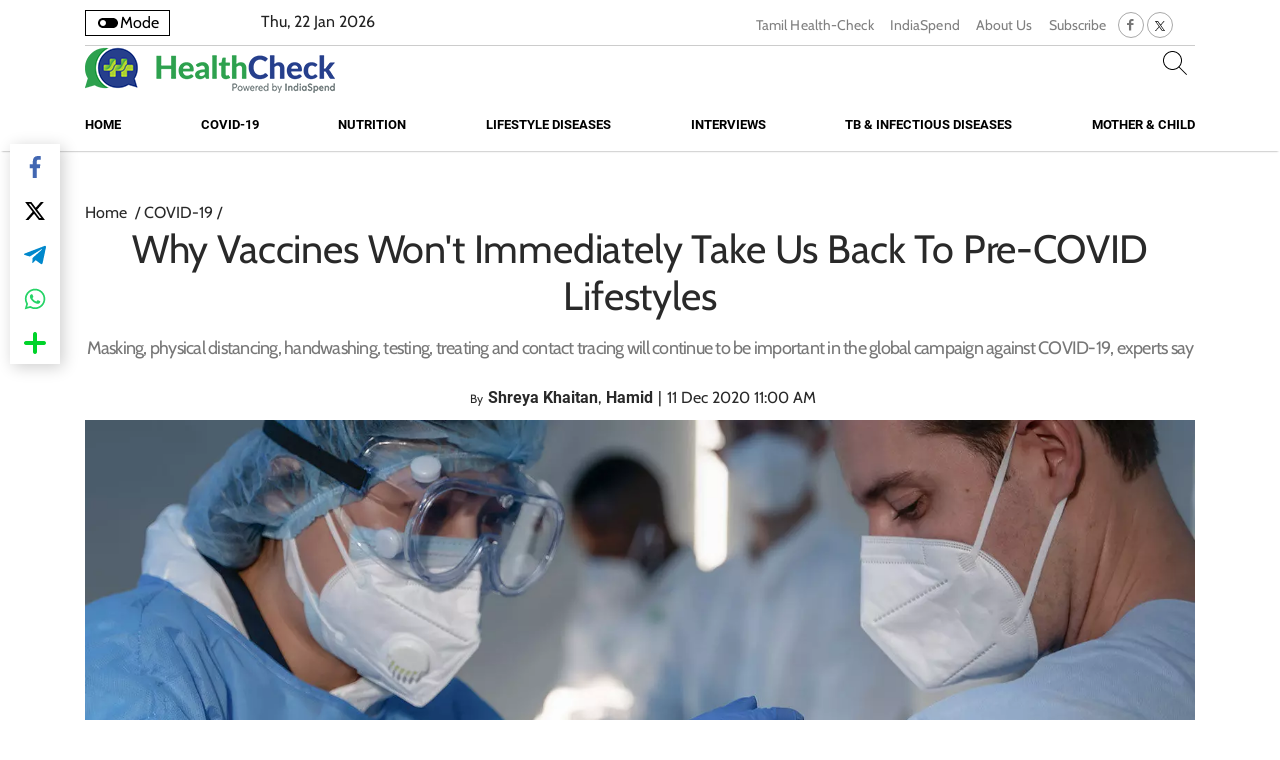

--- FILE ---
content_type: text/html; charset=utf-8
request_url: https://www.health-check.in/covid-19/why-vaccines-wont-immediately-take-us-back-to-pre-covid-lifestyles-700575
body_size: 56960
content:
<!DOCTYPE html><html lang="en"><head><title>Why Vaccines Won't Immediately Take Us Back To Pre-COVID Lifestyles</title><link rel="icon" href="/images/ico/favicon.ico?v=2" type="image/x-icon"><link rel="shortcut icon" href="/images/ico/favicon.ico?v=2" type="image/x-icon"><meta charset="UTF-8"><meta content="IE=Edge" http-equiv="X-UA-Compatible"><meta name="viewport" content="width=device-width, initial-scale=1.0, maximum-scale=10.0,user-scalable=yes,minimum-scale=1.0"><script type="application/ld+json">   {
    "@context" : "https://schema.org",
    "@type" : "Article",
    "name" : "Why Vaccines Won't Immediately Take Us Back To Pre-COVID Lifestyles",  "author" : [{"@type" : "Person","name" : "Shreya Khaitan","url" : "https://www.health-check.in/author/shreya-khaitan","jobTitle" : "Editor","image"  : { "@context" : "https://schema.org",  "@type" : "ImageObject",  "contentUrl" : "/images/authorplaceholder.jpg?type=1&v=2"},"sameAs" : []},{"@type" : "Person","name" : "Hamid","url" : "https://www.health-check.in/hamid","jobTitle" : "Editor","image"  : { "@context" : "https://schema.org",  "@type" : "ImageObject",  "contentUrl" : "/images/authorplaceholder.jpg?type=1&v=2"},"sameAs" : []}],
    "datePublished" : "2020-12-11T16:30:19+05:30",
    "dateModified" : "2020-12-11T18:02:53+05:30",
    "keywords" : "vaccination, #COVID19, #vaccines, immunity, AstraZeneca, Pfizer, Bharat Biotech, pandemic, social distancing, physical distancing, Masking, handwashing, testing, treating, contact tracing, asymptomatic, population, herd immunity, healthcare, Moderna vaccine, protection, influenza virus, antibodies, SARS, MERS, coronavirus, natural immunity, diabetic, Children, pregnant women, reactions to medicines, adverse events, transverse myelitis, Serum Institute, immunisation programme, sterilising immunity, health emergency, spike protein, SARS-CoV-2", "interactivityType":"mixed","alternativeHeadline":"Why Vaccines Won't Immediately Take Us Back To Pre-COVID Lifestyles",
    "inLanguage" : "en",
    "headline" : "Why Vaccines Won't Immediately Take Us Back To Pre-COVID Lifestyles",
     "image" : {
      "@context" : "https://schema.org",
      "@type" : "ImageObject",
      "contentUrl" : "https://www.health-check.in/h-upload/2020/12/11/354708-covid-vaccination1600.webp",
      "height": 900,
      "width" : 1500,
      "url" : "https://www.health-check.in/h-upload/2020/12/11/354708-covid-vaccination1600.webp"
     }, "articleSection" : "COVID-19",
    "articleBody" : "Jaipur: On December 8, 2020, the United Kingdom (UK) began the process of vaccinating its elderly population against COVID-19 with a vaccine made by Pfizer and BioNTech; the Oxford University published the interim results of its human trials of the Oxford/AstraZeneca vaccine in the UK, Brazil and South Africa; and the Indian government said it is considering issuing licenses for three vaccines.Does this mean we will soon return to our pre-pandemic lives, without physical distancing and masks?\"Not for another six months to one year, depending on how fast we cover the population [with vaccines],\" said V. Ravi, a neuro-virologist and public health expert who is also part of the Karnataka COVID-19 task force. \"You can't really let your guard down,\" said Soumya Swaminathan, chief scientist at the World Health Organization. Masking, physical distancing, handwashing, testing, treating and contact tracing will continue to be important in the global campaign against COVID-19, experts told IndiaSpend.Large-scale immunity is still a distant goal though three vaccines have been declared effective based on their publicly available trial data. The trials do not tell us if the vaccines can block the transmission of the disease from those who are asymptomatic and have been vaccinated. We also do not know how long the immunity from the vaccines will last.Here's what we do know about the COVID-19 vaccines so far:When can we expect COVID-19 to be under control in India?\"Vaccinating 100% of the population is a utopian concept. We have never achieved it for any vaccine, nor is it required,\" said Ravi. The aim of the COVID-19 vaccines is to cut the transmission of the disease by vaccinating at least 60-70% of the population, thus creating 'herd immunity' wherein a majority are protected from the disease. If the aim is to eliminate a disease, over 90% of the population would have to be vaccinated, said Gagandeep Kang, member of the WHO's working group on COVID-19 vaccines and professor of microbiology at the Christian Medical College in Vellore.To cover 60-70% of the Indian population would take a minimum of 1.4 billion doses of the vaccine, Ravi estimated. And even if an effective vaccine is made available today in India, manufacturers would need 6-8 months to reach that target and then more time would be needed to deliver the vaccines to the people, Ravi said.The short answer: About a year.Are vaccines effective against COVID-19?So far, three vaccine candidates have published the results of large-scale human trials: the US-based Pfizer in collaboration with Germany-based BioNTech, the US-based Moderna, and the Anglo-Swedish company AstraZeneca in collaboration with the UK's Oxford University. Of these, the Oxford/AstraZeneca vaccine has an India arm in its trials, but the data on this are yet to be published.The Russia-based Gamaleya Research Institute of Epidemiology and Microbiology has published results from 38 trial participants in two studies. More data are needed on this vaccine, said Kang. A large-scale trial is going on--whose interim results published in a press release claim 91% efficacy 28 days after the first dose and 95% after 42 days. India-based trials of the vaccine (named Sputnik V), in collaboration with Dr. Reddy's, will begin soon, the government said at a press conference.The UK and Canada have approved the Pfizer/BioNtech vaccination for emergency use. In the UK, the vaccine will be first given to the elderly and healthcare workers. Two doses of this vaccine, given over 21 days, have 95% efficacy, including in those over 65 years of age, said a study published by the company. This means, of 100 COVID-19 infections among trial participants, only five were in the vaccine group. The other 95 were in the placebo group. So, the proportion of participants administered a placebo who went on to get COVID-19 was much higher than those who were administered the vaccine. (What it does not mean, however, is that 95 of 100 people vaccinated were protected from COVID-19.)The Moderna vaccine, in two doses, has 94% efficacy and the company is waiting for emergency use approval in the US. The Oxford/AstraZeneca vaccine has 62% efficacy for those who received two standard doses of the vaccine and 90% efficacy for those who first received a low dose and then a standard dose of the vaccine. These interim results are based on a smaller number of patients than in the other two trials. The low dose combination was accidently given but was then continued as part of the trial.\"I am certain about the results that have been published but it is good to remember that efficacy is highest in the early stages of the trial. It could drop a little bit later but it will still protect against the virus,\" said Kang.How long can vaccine-driven immunity last?\"The honest answer is that nobody knows,\" said Ravi. These vaccines have only been tested for 2-3 months, so protection is guaranteed for that period but there are no data on long-term...",
    "description" : "Can the recently announced vaccines for COVID-19 eliminate the pandemic and enable us all to get back to pre-COVID lifestyles? Are they safe and for how long do they offer immunity? How come they were developed so fast? And what are India’s vaccination plans? We find answers to commonly asked questions about COVID-19 vaccines, the first of which is already being administered in the UK. ",
    "url" : "https://www.health-check.in/covid-19/why-vaccines-wont-immediately-take-us-back-to-pre-covid-lifestyles-700575",
    "publisher" : {
      "@type" : "Organization",
       "name" : "HealthCheck",
       "url"  : "https://www.health-check.in",
       "sameAs" : [],
       "logo" : {
          "@context" : "https://schema.org",
          "@type" : "ImageObject",
          "contentUrl" : "https://www.health-check.in/images/logo.png",
          "height": "60",
          "width" : "600",
          "name"  : "HealthCheck - Logo",
          "url" : "https://www.health-check.in/images/logo.png"
      }
     },
      "mainEntityOfPage": {
           "@type": "WebPage",
           "@id": "https://www.health-check.in/covid-19/why-vaccines-wont-immediately-take-us-back-to-pre-covid-lifestyles-700575"
        }
  }</script><script type="application/ld+json">   {
    "@context" : "https://schema.org",
    "@type" : "NewsArticle", "author" : [{"@type" : "Person","name" : "Shreya Khaitan","url" : "https://www.health-check.in/author/shreya-khaitan","jobTitle" : "Editor","image"  : { "@context" : "https://schema.org",  "@type" : "ImageObject",  "contentUrl" : "/images/authorplaceholder.jpg?type=1&v=2"},"sameAs" : []},{"@type" : "Person","name" : "Hamid","url" : "https://www.health-check.in/hamid","jobTitle" : "Editor","image"  : { "@context" : "https://schema.org",  "@type" : "ImageObject",  "contentUrl" : "/images/authorplaceholder.jpg?type=1&v=2"},"sameAs" : []}],
    "datePublished" : "2020-12-11T16:30:19+05:30",
    "dateModified" : "2020-12-11T18:02:53+05:30",
    "keywords" : "vaccination, #COVID19, #vaccines, immunity, AstraZeneca, Pfizer, Bharat Biotech, pandemic, social distancing, physical distancing, Masking, handwashing, testing, treating, contact tracing, asymptomatic, population, herd immunity, healthcare, Moderna vaccine, protection, influenza virus, antibodies, SARS, MERS, coronavirus, natural immunity, diabetic, Children, pregnant women, reactions to medicines, adverse events, transverse myelitis, Serum Institute, immunisation programme, sterilising immunity, health emergency, spike protein, SARS-CoV-2","about": [ { "@type":"Thing","name":"COVID-19"}],"genre":"COVID-19", "interactivityType":"mixed","alternativeHeadline":"Why Vaccines Won't Immediately Take Us Back To Pre-COVID Lifestyles",
    "inLanguage" : "en",
    "headline" : "Why Vaccines Won't Immediately Take Us Back To Pre-COVID Lifestyles",
     "image" : {
      "@context" : "https://schema.org",
      "@type" : "ImageObject",
      "contentUrl" : "https://www.health-check.in/h-upload/2020/12/11/354708-covid-vaccination1600.webp",
      "height": 900,
      "width" : 1500,
      "url" : "https://www.health-check.in/h-upload/2020/12/11/354708-covid-vaccination1600.webp"
     }, "articleSection" : "COVID-19",
    "articleBody" : "Jaipur: On December 8, 2020, the United Kingdom (UK) began the process of vaccinating its elderly population against COVID-19 with a vaccine made by Pfizer and BioNTech; the Oxford University published the interim results of its human trials of the Oxford/AstraZeneca vaccine in the UK, Brazil and South Africa; and the Indian government said it is considering issuing licenses for three vaccines.Does this mean we will soon return to our pre-pandemic lives, without physical distancing and masks?\"Not for another six months to one year, depending on how fast we cover the population [with vaccines],\" said V. Ravi, a neuro-virologist and public health expert who is also part of the Karnataka COVID-19 task force. \"You can't really let your guard down,\" said Soumya Swaminathan, chief scientist at the World Health Organization. Masking, physical distancing, handwashing, testing, treating and contact tracing will continue to be important in the global campaign against COVID-19, experts told IndiaSpend.Large-scale immunity is still a distant goal though three vaccines have been declared effective based on their publicly available trial data. The trials do not tell us if the vaccines can block the transmission of the disease from those who are asymptomatic and have been vaccinated. We also do not know how long the immunity from the vaccines will last.Here's what we do know about the COVID-19 vaccines so far:When can we expect COVID-19 to be under control in India?\"Vaccinating 100% of the population is a utopian concept. We have never achieved it for any vaccine, nor is it required,\" said Ravi. The aim of the COVID-19 vaccines is to cut the transmission of the disease by vaccinating at least 60-70% of the population, thus creating 'herd immunity' wherein a majority are protected from the disease. If the aim is to eliminate a disease, over 90% of the population would have to be vaccinated, said Gagandeep Kang, member of the WHO's working group on COVID-19 vaccines and professor of microbiology at the Christian Medical College in Vellore.To cover 60-70% of the Indian population would take a minimum of 1.4 billion doses of the vaccine, Ravi estimated. And even if an effective vaccine is made available today in India, manufacturers would need 6-8 months to reach that target and then more time would be needed to deliver the vaccines to the people, Ravi said.The short answer: About a year.Are vaccines effective against COVID-19?So far, three vaccine candidates have published the results of large-scale human trials: the US-based Pfizer in collaboration with Germany-based BioNTech, the US-based Moderna, and the Anglo-Swedish company AstraZeneca in collaboration with the UK's Oxford University. Of these, the Oxford/AstraZeneca vaccine has an India arm in its trials, but the data on this are yet to be published.The Russia-based Gamaleya Research Institute of Epidemiology and Microbiology has published results from 38 trial participants in two studies. More data are needed on this vaccine, said Kang. A large-scale trial is going on--whose interim results published in a press release claim 91% efficacy 28 days after the first dose and 95% after 42 days. India-based trials of the vaccine (named Sputnik V), in collaboration with Dr. Reddy's, will begin soon, the government said at a press conference.The UK and Canada have approved the Pfizer/BioNtech vaccination for emergency use. In the UK, the vaccine will be first given to the elderly and healthcare workers. Two doses of this vaccine, given over 21 days, have 95% efficacy, including in those over 65 years of age, said a study published by the company. This means, of 100 COVID-19 infections among trial participants, only five were in the vaccine group. The other 95 were in the placebo group. So, the proportion of participants administered a placebo who went on to get COVID-19 was much higher than those who were administered the vaccine. (What it does not mean, however, is that 95 of 100 people vaccinated were protected from COVID-19.)The Moderna vaccine, in two doses, has 94% efficacy and the company is waiting for emergency use approval in the US. The Oxford/AstraZeneca vaccine has 62% efficacy for those who received two standard doses of the vaccine and 90% efficacy for those who first received a low dose and then a standard dose of the vaccine. These interim results are based on a smaller number of patients than in the other two trials. The low dose combination was accidently given but was then continued as part of the trial.\"I am certain about the results that have been published but it is good to remember that efficacy is highest in the early stages of the trial. It could drop a little bit later but it will still protect against the virus,\" said Kang.How long can vaccine-driven immunity last?\"The honest answer is that nobody knows,\" said Ravi. These vaccines have only been tested for 2-3 months, so protection is guaranteed for that period but there are no data on long-term...",
    "description" : "Can the recently announced vaccines for COVID-19 eliminate the pandemic and enable us all to get back to pre-COVID lifestyles? Are they safe and for how long do they offer immunity? How come they were developed so fast? And what are India’s vaccination plans? We find answers to commonly asked questions about COVID-19 vaccines, the first of which is already being administered in the UK. ",
    "url" : "https://www.health-check.in/covid-19/why-vaccines-wont-immediately-take-us-back-to-pre-covid-lifestyles-700575",
    "publisher" : {
      "@type" : "Organization",
       "name" : "HealthCheck",
       "url"  : "https://www.health-check.in",
       "sameAs" : [],
       "logo" : {
          "@context" : "https://schema.org",
          "@type" : "ImageObject",
          "contentUrl" : "https://www.health-check.in/images/logo.png",
          "height": "60",
          "width" : "600",
          "name"  : "HealthCheck - Logo",
          "url" : "https://www.health-check.in/images/logo.png"
      }
     },
      "mainEntityOfPage": {
           "@type": "WebPage",
           "@id": "https://www.health-check.in/covid-19/why-vaccines-wont-immediately-take-us-back-to-pre-covid-lifestyles-700575"
        }
  }</script><script type="application/ld+json">   {
    "@context" : "https://schema.org",
    "@type" : "Organization",
    "url" : "https://www.health-check.in",
    "name" : "HealthCheck",
    "sameAs" : [], 
    "logo" : {
          "@context" : "https://schema.org",
          "@type" : "ImageObject",
          "contentUrl" : "https://www.health-check.in/images/logo.png",
          "height": "60",
          "width" : "600",
          "name"  : "HealthCheck - Logo",
          "url" : "https://www.health-check.in/images/logo.png"
    }
  }</script><script type="application/ld+json">   {
    "@context" : "https://schema.org",
    "@type" : "WebSite",
    "name" : "HealthCheck",
    "author" : {
      "@type" : "Organization",
      "name" : "HealthCheck"
    },
    "keywords" : "vaccination, #COVID19, #vaccines, immunity, AstraZeneca, Pfizer, Bharat Biotech, pandemic, social distancing, physical distancing, Masking, handwashing, testing, treating, contact tracing, asymptomatic, population, herd immunity, healthcare, Moderna vaccine, protection, influenza virus, antibodies, SARS, MERS, coronavirus, natural immunity, diabetic, Children, pregnant women, reactions to medicines, adverse events, transverse myelitis, Serum Institute, immunisation programme, sterilising immunity, health emergency, spike protein, SARS-CoV-2",
    "interactivityType" : "mixed",
    "inLanguage" : "",
    "headline" : "Why Vaccines Won't Immediately Take Us Back To Pre-COVID Lifestyles",
    "copyrightHolder" : "HealthCheck",
    "image" : {
      "@context" : "https://schema.org",
      "@type" : "ImageObject",
      "contentUrl" : "https://www.health-check.in/h-upload/2020/12/11/354708-covid-vaccination1600.webp",
      "height": 900,
      "width" : 1500,
      "url" : "https://www.health-check.in/h-upload/2020/12/11/354708-covid-vaccination1600.webp"
     },
    "url" : "https://www.health-check.in/covid-19/why-vaccines-wont-immediately-take-us-back-to-pre-covid-lifestyles-700575",
    "publisher" : {
      "@type" : "Organization",
       "name" : "HealthCheck",
       "logo" : {
          "@context" : "https://schema.org",
          "@type" : "ImageObject",
          "contentUrl" : "https://www.health-check.in/images/logo.png",
          "height": "60",
          "width" : "600",
          "name"  : "HealthCheck - Logo",
          "url" : "https://www.health-check.in/images/logo.png"
       }
     }
  }</script><script type="application/ld+json">   {
    "@context" : "https://schema.org",
    "@type" : "BreadcrumbList",
    "name" : "BreadcrumbList",
    "itemListElement": [{ "@type":"ListItem","position":"1","item":{ "@id":"https://www.health-check.in","name":"Home"}},{"@type":"ListItem","position":"2","item":{"@id":"https://www.health-check.in/covid-19","@type":"WebPage","name":"COVID-19"}},{"@type":"ListItem","position":"3","item":{"@id":"https://www.health-check.in/covid-19/why-vaccines-wont-immediately-take-us-back-to-pre-covid-lifestyles-700575","@type":"WebPage","name":"Why Vaccines Won't Immediately Take Us Back To Pre-COVID Lifestyles"}}]
  }</script><script type="application/ld+json">   {
    "@context" : "https://schema.org",
    "@type" : "SiteNavigationElement",
    "name":["COVID-19","Nutrition","Lifestyle diseases","Interviews","TB & Infectious diseases","Mother & Child"], "url":["https://www.health-check.in/covid-19","https://www.health-check.in/nutrition","https://www.health-check.in/lifestyle-diseases","https://www.health-check.in/interviews","https://www.health-check.in/tb-infectious-diseases","https://www.health-check.in/mother-child"]
  }</script><script type="application/ld+json">   {
    "@context" : "https://schema.org",
    "@type" : "WebPage",
    "name" : "Why Vaccines Won't Immediately Take Us Back To Pre-COVID Lifestyles",
    "description" : "Masking, physical distancing, handwashing, testing, treating and contact tracing will continue to be important in the global campaign against COVID-19, experts say",
    "keywords" : "vaccination, #COVID19, #vaccines, immunity, AstraZeneca, Pfizer, Bharat Biotech, pandemic, social distancing, physical distancing, Masking, handwashing, testing, treating, contact tracing, asymptomatic, population, herd immunity, healthcare, Moderna vaccine, protection, influenza virus, antibodies, SARS, MERS, coronavirus, natural immunity, diabetic, Children, pregnant women, reactions to medicines, adverse events, transverse myelitis, Serum Institute, immunisation programme, sterilising immunity, health emergency, spike protein, SARS-CoV-2",
    "inLanguage" : "en",
    "url" : "https://www.health-check.in/covid-19/why-vaccines-wont-immediately-take-us-back-to-pre-covid-lifestyles-700575",
    "author" : {
      "@type" : "Person",
      "name" : "HealthCheck"
     },
      "speakable": {
          "@context": "https://schema.org",
          "@type": "SpeakableSpecification",
          "xPath": [
              "//h1",
              "/html/head/meta[@name='description']/@content"
          ]
    },
    "publisher" : {
      "@type" : "Organization",
       "name" : "HealthCheck",
       "url"  : "https://www.health-check.in",
       "sameAs" : [],
       "logo" : {
          "@context" : "https://schema.org",
          "@type" : "ImageObject",
          "contentUrl" : "https://www.health-check.in/images/logo.png",
          "height": "60",
          "width" : "600"
      }
     }
   }</script><meta name="image" content="https://www.health-check.in/h-upload/2020/12/11/354708-covid-vaccination1600.webp"><meta name="description" content="Can the recently announced vaccines for COVID-19 eliminate the pandemic and enable us all to get back to pre-COVID lifestyles? Are they safe and for how long do they offer immunity? How come they were developed so fast? And what are India’s vaccination plans? We find answers to commonly asked questions about COVID-19 vaccines, the first of which is already being administered in the UK."><meta name="application-name" content="HealthCheck"><meta name="keywords" content="vaccination, #COVID19, #vaccines, immunity, AstraZeneca, Pfizer, Bharat Biotech, pandemic, social distancing, physical distancing, Masking, handwashing, testing, treating, contact tracing, asymptomatic, population, herd immunity, healthcare, Moderna vaccine, protection, influenza virus, antibodies, SARS, MERS, coronavirus, natural immunity, diabetic, Children, pregnant women, reactions to medicines, adverse events, transverse myelitis, Serum Institute, immunisation programme, sterilising immunity, health emergency, spike protein, SARS-CoV-2"><link rel="preload" as="script" href="/scripts/hocalwirecommlightp1.min.bee6c40a.js" crossorigin="anonymous"><link rel="preload" as="script" href="/scripts/hocalwirecommlightp2.min.6e8a4460.js" crossorigin="anonymous"><link rel="preload" as="script" href="/scripts/themecheckjs.min.3f9ee8fc.js" crossorigin="anonymous"><link rel="preload" as="style" href="/styles/themecheckfile.min.627e8c7f.css" crossorigin="anonymous"><meta name="news_keywords" content="vaccination, #COVID19, #vaccines, immunity, AstraZeneca, Pfizer, Bharat Biotech, pandemic, social distancing, physical distancing, Masking, handwashing, testing, treating, contact tracing, asymptomatic, population, herd immunity, healthcare, Moderna vaccine, protection, influenza virus, antibodies, SARS, MERS, coronavirus, natural immunity, diabetic, Children, pregnant women, reactions to medicines, adverse events, transverse myelitis, Serum Institute, immunisation programme, sterilising immunity, health emergency, spike protein, SARS-CoV-2"><meta http-equiv="Content-Language" content="en"><meta name="google" content="notranslate"><meta name="author" content="Shreya Khaitan"><meta name="copyright" content="HealthCheck"><meta name="robots" content="follow, index"><meta name="robots" content="max-image-preview:large"><meta name="HandheldFriendly" content="true"><meta name="referrer" content="origin"><meta name="twitter:site" content="@HealthCheck_in"><meta name="twitter:creator" content="@HealthCheck_in"><meta name="twitter:card" content="summary_large_image"><meta property="og:url" content="https://www.health-check.in/covid-19/why-vaccines-wont-immediately-take-us-back-to-pre-covid-lifestyles-700575"><meta property="og:locale" content="en_IN"><meta name="twitter:url" content="https://www.health-check.in/covid-19/why-vaccines-wont-immediately-take-us-back-to-pre-covid-lifestyles-700575"><link rel="alternate" type="application/rss+xml" title="COVID-19" href="https://www.health-check.in/category/covid-19/google_feeds.xml"><link rel="alternate" type="application/rss+xml" title="Health" href="https://www.health-check.in/category/health/google_feeds.xml"><link rel="alternate" type="application/rss+xml" title="Health Check" href="https://www.health-check.in/category/healthcheck/google_feeds.xml"><link rel="alternate" type="application/rss+xml" title="Top Stories" href="https://www.health-check.in/category/top-stories/google_feeds.xml"><meta property="og:type" content="article"><meta property="og:title" content="Why Vaccines Won't Immediately Take Us Back To Pre-COVID Lifestyles"><meta property="og:description" content="Masking, physical distancing, handwashing, testing, treating and contact tracing will continue to be important in the global campaign against COVID-19, experts say"><meta property="og:image" content="https://www.health-check.in/h-upload/2020/12/11/354708-covid-vaccination1600.jpg" itemprop="image"><meta property="og:image:secure_url" content="https://www.health-check.in/h-upload/2020/12/11/354708-covid-vaccination1600.jpg" itemprop="image"><meta property="twitter:title" content="Why Vaccines Won't Immediately Take Us Back To Pre-COVID Lifestyles"><meta property="twitter:description" content="Masking, physical distancing, handwashing, testing, treating and contact tracing will continue to be important in the global campaign against COVID-19, experts say"><meta property="twitter:image" content="https://www.health-check.in/h-upload/2020/12/11/354708-covid-vaccination1600.webp"><meta property="twitter:image:alt" content="Why Vaccines Won't Immediately Take Us Back To Pre-COVID Lifestyles"><meta property="twitter:site" content="HealthCheck_in"><meta property="article:published_time" content="2020-12-11T16:30:19+05:30"><meta property="article:modified_time" content="2020-12-11T18:02:53+05:30"><meta property="article:updated_time" content="2020-12-11T18:02:53+05:30"><meta property="article:section" content="COVID-19"><meta property="article:tag" content="COVID-19"><meta property="og:image:width" content="1200"><meta property="og:image:height" content="630"><meta name="original-source" content="https://www.health-check.in/covid-19/why-vaccines-wont-immediately-take-us-back-to-pre-covid-lifestyles-700575"><!-- -preloadImage = preloadImage.replace(".webp",".jpg")--><link rel="preload" fetchpriority="high" as="image" href="https://www.health-check.in/h-upload/2020/12/11/354708-covid-vaccination1600.webp"><!-- -var preloadImage = meta.image--><!-- -if(meta.imageOriginalWebp){--><!--     -preloadImage = preloadImage.replace(".jpg",".webp")--><!-- -}--><!-- link(rel='preload' as='image' href="#{preloadImage}")--><!-- include dnsprefetch--><script>window.dynamicPage ="true";
window.support_article_infinite_scroll ="";
window.similar_news_infinite_scroll ="true";
window.xhrPageLoad ="";
window.isNewsArticlePage ="true";</script><script>window.ignoreCoreScripts = "true";
window.exclude_dynamic_links_only =  "true";
window.disable_unveil = "";
window.enableTransliteration = "";
window.extra_whatsapp_share_message = "We want to improve the quality of public discourse by using data to tell stories. Support our efforts.  https://bit.ly/isdonate";

window.auto_play_videos_in_view = "";
window.comment_post_as = "";

</script><script>window.load_theme_resource_after_pageLoad = "true"
</script><script>window.single_source_news_url = ""
window.popup_ad_cookie_duration = ""
window.popup_ad_display_duration = ""
window.road_blocker_ad_cookie_duration=""
window.road_blocker_ad_display_duration=""
window.epaperClipRatio="7"
window.scriptLoadDelay=parseInt("1000")
window.scriptLoadDelayExternalScripts=parseInt("")
window.windowLoadedDelay=parseInt("")
window.exclude_common_ga="true"
window.exclude_all_ga=""
window.payment_success_redirect_url = ""
window.refresh_pages_on_interval = {};
window.refresh_pages_on_interval_using_ajax = {};

window.maxAllowCropHeightFactor = ""
window.clipLogo = ""
window.disable_hcomment_email_mandatory = ""
window.disable_hcomment_name_mandatory = ""
window.track_pageview_only_once_infinite =  ""

window.sidekick_ad_cookie_duration = ""
window.sidekick_ad_display_duration = ""
window.sidekick_ad_autostart_duration = ""
window.pushdown_ad_close_duration = ""

window.ignore_webp_supprt_check = ""
window.max_dynamic_links_count = ""

window.use_non_ajax_path_for_mixin =  ""
window.no_show_initial_popup =  ""

window.use_advance_search_as_default = ""
window.locationContentPage = ""
window.showUTMCookie = ""
window.updateXHRCanonicalToSelf = ""
window.makeDynamicXHRPageDirectUrl = ""
window.showPopUpToFillProfileDetails = ""
window.mandatoryProfileCookieDuration = ""</script><script async="" src="https://www.googletagmanager.com/gtag/js?id=G-M371BBR61G"></script><script>var cMap = {"content_url":"/covid-19/why-vaccines-wont-immediately-take-us-back-to-pre-covid-lifestyles-700575","page_type":"article","content_id":"700575","content_type":"article","create_by_author_name":"Hamid","create_by_author_id":"7654","title":"Why Vaccines Won't Immediately Take Us Back To Pre-COVID Lifestyles","published_date":"2020-12-11 11:00:19","modification_date":"2020-12-11 12:32:53","word_count":"NA","error_status":"NA","author_name":"Shreya Khaitan","author_id":"6911","primary_category_name":"COVID-19","primary_category_id":"1774","secondary_category_name":"COVID-19","secondary_category_id":"1774"}
window.dataLayer = window.dataLayer || [];
function gtag(){dataLayer.push(arguments);}
gtag('js', new Date());
gtag('config', 'G-M371BBR61G',cMap);</script><script>window.COMSCORECODE = "39547594";</script><script>window.twitter_handle = "HealthCheck_in";</script><script>window.use_short_url_in_share = "true"</script><script>window.insetLinkInCopy = '' || true;
window.insetLinkInCopyLoggedIn = '';
</script><script>window.disableCopyPaste = 'NO_DISABLE'</script><script>window.trackingPageType = "dynamic";</script><script>window.userDataToBePassedBack = {};</script><script>window.externalResourcesVersion = "2";
window.externalResources = "https://pagead2.googlesyndication.com/pagead/js/adsbygoogle.js,https://www.instagram.com/embed.js,https://securepubads.g.doubleclick.net/tag/js/gpt.js,https://platform.twitter.com/widgets.js";
window.externalResourcesLength = "4";</script><script>window.Constants = {"url":{"xhrLogin":"/xhr/admin/login/loginUser","xhrLoginOrRegister":"/xhr/admin/login/loginOrRegisterUser","xhrRegister":"/xhr/admin/login/registerUser","xhrVerify":"/xhr/admin/login/verifyUser","xhrVerifyEmail":"/xhr/admin/login/verifyEmail","xhrForgotPassword":"/xhr/admin/login/forgotPassword","xhrResetPassword":"/xhr/admin/login/reset-password","xhrLogout":"/xhr/admin/login/logout","xhrRegenerateEmailCode":"/xhr/admin/login/regenerateEmailCode","xhrRegenerateWhatsAppLink":"/xhr/admin/login/regenerateWhatsAppLink"}};</script><script>window.enable_webp_images = "true";</script><script>window.userDeviceType = "d";</script><script>window.hasIntagram = ""
window.hasTwitter = ""
window.isIOS = ""
window.sendNewsReadState = "true"
window.image_quality_percentage = ""
window.enable_js_image_compress = ""
window.local_date_time_format = ""
window.partnerName  = "HealthCheck"
window.partnerCopyrightName  = "HealthCheck"
window.ignoreInitialDFPIdChange = "";
window.tooltipMobileSidePadding = "";

window.isAdFree = "0";

window.isPremiumContent = "";
window.delaySecThemeScriptsAction = ""
window.delaySecThemeScriptsActionOthers = ""

window.ignore_also_read_image = ""

window.ip_based_login_enabled = ""; 
window.chars_per_min_read = "1000";
window.user_review_content_id = "";
window.user_review_content_id_ugc = "";
window.custom_data_to_be_passed = "";
window.includePartyTownScript = "";
window.open_paymentgate_default_on_checkout ="";
window.adCustomContentName = "";
window.subscriptionPageUrl = "";

window.externalSubscriberLandingUrl = "";
window.partner_coupon_discount_message = "";

window.autoSlideGallery = "";
window.autoSlideGalleryTimeout = "";

window.isContentPageForSubscription = "true";


window.refresh_website_in_interval_using_ajax = "/";

window.callValidateIPLoginAlways = "/";

window.ignoreAddingRandonQueryInYoutubeResize = "";

window.convertToNepaliDate = "";

window.articleViewScrollInfiniteOffset = "";

window.road_blocker_ad_delayed_duration = "";
window.popup_ad_delayed_duration = "";
window.adBlockerCookieShowDuration = "";
window.removeValidateCaptchaInRegister = "";
window.partnerOriginalName = "";
</script><!-- -if(typeof data!="undefined" && data['extra_header_tags'] && data['extra_header_tags']['templateData'] && data['extra_header_tags']['templateData']['content']){--><!--     !{data['extra_header_tags']['templateData']['content']}--><!-- -}--><style type="text/css" class="styles">body img,iframe,video{max-width:100%}.hide-scroll{overflow:hidden}img{height:auto}.details-content-story iframe.note-video-clip{width:100%}body,html{-webkit-overflow-scrolling:touch}#content{-webkit-overflow-scrolling:touch}#content{height:100%}#main #content{display:inline}.hide{display:none!important}.soft-hide{display:none}.bg-404{background:url(/images/404.jpg);background-repeat:no-repeat;background-size:100%;background-position:center;background-blend-mode:screen;min-height:400px;text-align:center}.bg-404 .error404-content{background:#fff;padding:20px;font-size:30px;opacity:.8}a img{max-width:100%}.newsSocialIcons li a{color:#fff}.newsSocialIcons li a:hover{text-decoration:none!important}.newsSocialIcons li a i{margin-right:4px}.newsSocialIcons{width:100%;display:inline-block;text-align:right}.newsSocialIcons a{padding:5px;display:inline-block}.hocalwire-cp-authors-social,.newsSocialIcons ul{width:100%;padding-left:0}.hocalwire-cp-authors-social{text-align:left}.newsSocialIcons li{list-style:none!important;width:25px;height:25px;text-decoration:none;font-family:Oswald!important;text-transform:uppercase;background:0 0;opacity:1;line-height:30px;padding:0;margin:0 3px;position:relative}.newsSocialIcons li a{color:#fff;height:21px}.newsSocialIcons li a:hover{text-decoration:none!important}.newsSocialIcons li a i{margin-right:4px}.newsSocialIcons li.facebook,.sticky li.facebook{border:0 solid #314b83;background-color:#4769a5}.newsSocialIcons li.whatsapp,.sticky li.whatsapp{border:0 solid #65bc54;background-color:#65bc54}.newsSocialIcons li.telegram,.sticky li.telegram{border:0 solid #379be5;background-color:#379be5}.newsSocialIcons li.pintrest{border:0;background-color:#d50c22}.newsSocialIcons li.twitter,.sticky li.twitter{border:0 solid #000;background-color:#000}.newsSocialIcons li.googleplus{border:0 solid #ab2b1d;background-color:#bf3727}.newsSocialIcons li.gplus{border:0 solid #ab2b1d;background-color:#bf3727}.newsSocialIcons li.linkedin,.sticky li.linkedin{border:0 solid #278cc0;background-color:#2ba3e1}.newsSocialIcons li.tumblr{border:0 solid #2c3c4c;background-color:#34495e}.newsSocialIcons li.pinterest,.sticky li.printrest{border:0 solid #ae1319;background-color:#cd252b}.newsSocialIcons li.email{border:0 solid #4b3b3b;background-color:#4b3b3b}.newsSocialIcons li.mail,.sticky li.mail{border:0 solid #18ae91;background-color:#1abc9c}.sticky li.email,.sticky li.mail{border:0 solid #4b3b3b;background-color:#4b3b3b}.newsSocialIcons li.print{border:0 solid #000;background-color:#000}.sticky li.print{border:0 solid #000;background-color:#000}.newsSocialIcons li.youtube{border:0 solid #e62117;background-color:#e62117}.newsSocialIcons li.insta{border:0 solid #0526c5;background-color:#0526c5}.newsSocialIcons li img{vertical-align:top}.newsSocialIcons ul{border-radius:3px;padding:5px;z-index:10;float:left;clear:both}.newsSocialIcons.right-navigation ul li+li{display:none;float:left;border-radius:30px;padding-top:2px}.newsSocialIcons li{float:left;border-radius:30px}.listing-social-share .newsSocialIcons li{border-radius:30px!important}.margin-top10{margin-top:10px}.sticky-container{position:fixed;top:40%;z-index:11111111111}.sticky-container ul li p{padding:5px}.sticky li.facebook{border:0 solid #314b83;background-color:#4769a5}.sticky li.twitter{border:0 solid #000;background-color:#000}.sticky li.googleplus{border:0 solid #ab2b1d;background-color:#bf3727}.sticky li.gplus{border:0 solid #ab2b1d;background-color:#bf3727}.sticky li.linkedin{border:0 solid #278cc0;background-color:#2ba3e1}.sticky li.tumblr{border:0 solid #2c3c4c;background-color:#34495e}.sticky li.pinterest{border:0 solid #ae1319;background-color:#cd252b}.sticky li.mail{border:0 solid #18ae91;background-color:#1abc9c}.sticky li.youtube{border:0 solid #e62117;background-color:#e62117}.sticky-container .fab{background:#03a9f4;width:37px;height:37px;text-align:center;color:#fff;box-shadow:0 0 3px rgba(0,0,0,.5),3px 3px 3px rgba(0,0,0,.25);position:fixed;right:1/4 * 3 * 64px;font-size:2.6667em;display:inline-block;cursor:default;bottom:100px;right:10px;z-index:10;box-sizing:border-box;padding:0 8px}.sticky-container .fab .not-logged-in img{vertical-align:top}.sticky-container .fab .logged-in img{vertical-align:top}.sticky-container .fab.child{right:(64px - 1 / 3 * 2 * 64px)/2 + 1/4 * 3 * 64px;width:1/3 * 2 * 64px;height:1/3 * 2 * 64px;display:none;opacity:0;font-size:2em}.sticky .fab img{height:auto;width:auto}.backdrop{position:fixed;top:0;left:0;width:100%;height:100%;background:#ececec;opacity:.3;display:none}#masterfab img{margin:auto;display:block;height:auto}#masterfab{padding:10px;max-width:38px;box-sizing:border-box}.details-content-story{overflow:hidden;display:inherit}.cd-top{cursor:pointer;position:fixed;bottom:100px;left:10px;width:35px;height:35px;background-color:#434343;box-shadow:0 0 10px rgba(0,0,0,.05);overflow:hidden;text-indent:100%;white-space:nowrap;background:rgba(232,98,86,.8) url(/images/cd-top-arrow.svg) no-repeat center 50%;visibility:hidden;opacity:0;-webkit-transition:opacity .3s 0s,visibility 0s .3s;-moz-transition:opacity .3s 0s,visibility 0s .3s;transition:opacity .3s 0s,visibility 0s .3s}.cd-top.cd-fade-out,.cd-top.cd-is-visible,.no-touch .cd-top:hover{-webkit-transition:opacity .3s 0s,visibility 0s 0s;-moz-transition:opacity .3s 0s,visibility 0s 0s;transition:opacity .3s 0s,visibility 0s 0s}.cd-top.cd-is-visible{visibility:visible;opacity:1;z-index:9999}.cd-top.cd-fade-out{opacity:.5}@-webkit-keyframes placeHolderShimmer{0%{background-position:-468px 0}100%{background-position:468px 0}}@keyframes placeHolderShimmer{0%{background-position:-468px 0}100%{background-position:468px 0}}.mixin-loader-wrapper{background-color:#e9eaed;color:#141823;padding:5px;border:1px solid #ccc;margin:0 auto 1em}.mixin-loader-item{background:#fff;border:1px solid;border-color:#e5e6e9 #dfe0e4 #d0d1d5;border-radius:3px;padding:12px;margin:0 auto}.placeholder_top{background:#fff;padding:5px;display:inline-block}.mixin-placeholder-details-wrapper{z-index:99;left:30%;display:inline-block;top:50px;color:#000;background:#0f0f0f;color:#fff;padding:10px}.placeholder_top .animated-background{-webkit-animation-duration:1s;animation-duration:1s;-webkit-animation-fill-mode:forwards;animation-fill-mode:forwards;-webkit-animation-iteration-count:infinite;animation-iteration-count:infinite;-webkit-animation-name:placeHolderShimmer;animation-name:placeHolderShimmer;-webkit-animation-timing-function:linear;animation-timing-function:linear;background:#f6f7f8;background:#eee;background:-webkit-gradient(linear,left top,right top,color-stop(8%,#eee),color-stop(18%,#ddd),color-stop(33%,#eee));background:-webkit-linear-gradient(left,#eee 8%,#ddd 18%,#eee 33%);background:linear-gradient(to right,#eee 8%,#ddd 18%,#eee 33%);-webkit-background-size:800px 104px;background-size:800px 104px}.hocal_col{width:100%;padding-top:5px;padding-bottom:5px}.padding_10{padding:10%}.padding_20{padding:20%}.placeholder_top .img.small{height:60px;max-width:80px}.placeholder_top .img.medium{height:150px;max-width:250px}.placeholder_top .img.big{height:300px;max-width:500px}.placeholder_top .img.supper-big{height:450px;max-width:750px}.content{margin-bottom:10px}.placeholder_top .content.small{height:10px;padding-left:5px;padding-right:5px}.placeholder_top .content.medium{height:20px;padding-left:10px;padding-right:10px}.placeholder_top .content.large{height:30px;padding-left:15px;padding-right:15px}.hocal_col_12{width:100%}.hocal_col_9{width:75%}.hocal_col_8{width:60%}.hocal_col_6{width:50%}.hocal_col_4{width:33%}.hocal_col_3{width:25%}.hocal_row{display:block}.hocal_col{display:block;float:left;position:relative}.placeholder_top .play{display:block;width:0;height:0;border-top:$size solid transparent;border-bottom:$size solid transparent;border-left:($size*$ratio) solid $foreground;margin:($size * 2) auto $size auto;position:relative;z-index:1;transition:all $transition-time;-webkit-transition:all $transition-time;-moz-transition:all $transition-time;left:($size*.2)}.placeholder_top .play:before{content:'';position:absolute;top:-75px;left:-115px;bottom:-75px;right:-35px;border-radius:50%;z-index:2;transition:all .3s;-webkit-transition:all .3s;-moz-transition:all .3s}.placeholder_top .play:after{content:'';opacity:0;transition:opacity .6s;-webkit-transition:opacity .6s;-moz-transition:opacity .6s}.details-content-story .inside_editor_caption.float-left,.details-content-story img.float-left{padding-right:10px;padding-bottom:10px;float:left;left:0}.details-content-story .inside_editor_caption.float-right,.details-content-story img.float-right{padding-left:10px;padding-bottom:10px;float:right;right:0}.details-content-story .image_caption{background:0 0}.details-content-story div,.details-content-story p{margin-bottom:15px!important;line-height:1.4;margin:0 auto}.details-content-story div.pasted-from-word-wrapper{margin-bottom:0!important}.details-content-story div.inside_editor_caption{display:none}.details-content-story .inside_editor_caption.edited-info{display:block}.details-content-story img{max-width:100%}.details-content-story .inside_editor_caption.float-left{margin-top:10px}.details-content-story .inside_editor_caption.float-right{margin-top:10px}.details-content-story img.float-none{margin:auto;float:none}.details-content-story .inside_editor_caption{font-size:16px;padding:2px;text-align:center;bottom:-20px;width:100%}.details-content-story .image-and-caption-wrapper{position:relative;margin-bottom:20px}.image-and-caption-wrapper{max-width:100%!important}.details-content-story .image-and-caption-wrapper.float-left{float:left;padding-right:10px;padding-bottom:10px}.details-content-story .image-and-caption-wrapper.float-right{float:right;padding-left:10px;padding-bottom:10px}.details-content-story .image-and-caption-wrapper.float-none{float:none;display:block;clear:both;left:0!important;margin:0 auto}.details-content-story .image-and-caption-wrapper.float-none img{display:block}.details-content-story .hide-on-web{display:none!important}.hide-on-web{display:none!important}.details-content-story .template-wrapper{padding:2px;width:100%}.details-content-story .template-wrapper .delete-lists-wrapper button{display:none}.details-content-story .template-wrapper .action-btn-wrapper{display:none}.details-content-story .list-item-heading{font-size:18px;margin-bottom:20px}.details-content-story li.list-item{margin-bottom:20px}.details-content-story .action-btn-wrapper span{padding:5px;margin:2px;background:#ccc}.details-content-story .template-wrapper{padding:2px;width:100%}.details-content-story .template-wrapper .delete-lists-wrapper{float:right;margin-top:10px}.details-content-story .template-wrapper .delete-lists-wrapper button{padding:10px;margin-right:10px;margin-top:-5px}.details-content-story .template-wrapper li.list-item{width:100%}.details-content-story .template-wrapper .action-btn-wrapper{float:left;margin-right:20px}.details-content-story .list-items-wrapper li{border:none!important}.details-content-story .list-items-wrapper.unordered-list ul{list-style-type:square}.modal_wrapper_frame{position:fixed;width:100%;top:0;height:100%;background:rgba(0,0,0,.7);opacity:1;z-index:9999999999}.modal_wrapper_frame #modal-content{position:absolute;left:20%;top:20%;right:20%;bottom:20%;border:1px solid #ccc;background:#fff}.modal_wrapper_frame .cross-btn{right:10px;top:10px;position:absolute;font-size:20px;cursor:pointer;padding:5px;z-index:9999}.modal_wrapper_frame iframe{width:100%;height:100%}.hocal_hide_on_desktop{display:none!important}.hocal_hide_on_mobile{display:block!important}.placeholder_top{width:100%}.placeholder_top .hocal_col{padding:5px;box-sizing:border-box}.also-read-media{display:none}.also-read-media-wrap{display:none}@media screen and (max-width:767px){.bg-404 .error404-content{background:#fff;padding:10px;font-size:20px}.hocal_hide_on_mobile{display:none!important}.hocal_hide_on_desktop{display:block!important}.modal_wrapper_frame #modal-content{left:2%;top:2%;right:2%;bottom:2%}.details-content-story .image-and-caption-wrapper.float-left,.details-content-story .image-and-caption-wrapper.float-right{display:inline;max-width:100%!important;float:none!important;padding:0!important}.details-content-story .inside_editor_caption.float-right,.details-content-story img.float-right{display:inline;max-width:100%!important;float:none!important;padding:0!important}.details-content-story .inside_editor_caption.float-left,.details-content-story img.float-left{display:inline;max-width:100%!important;float:none!important;padding:0!important}}#comments iframe{width:100%!important}#bottom_snackbar{width:30%;position:fixed;z-index:1;bottom:0;z-index:999999999999999999999999999999999999999999999999999999999999999999999;left:70%;background:#333}#bottom_snackbar .close-btn{position:absolute;right:3px;top:3px;padding:1px 8px;cursor:pointer;z-index:9999999999;font-size:20px;color:#fff}#bottom_snackbar.right{left:70%}#bottom_snackbar.left{left:0}#bottom_snackbar.center{left:35%}.bottom_snackbar_content{background:#0582e2}@media screen and (max-width:767px){#bottom_snackbar{width:100%}#bottom_snackbar,#bottom_snackbar.center,#bottom_snackbar.left,#bottom_snackbar.right{left:0}}.login-btn-in-message{color:#00f;text-decoration:underline;cursor:pointer;font-size:16px}.show-pass-wrap{float:right}#news_buzz_updates .buzz-timeline-wrapper{background:#f7f8f9}.buzz-timeline-wrapper .load-more-update-wrapper{text-align:center;cursor:pointer;width:100%}.buzz-timeline-wrapper .load-more-update-wrapper a{background:red;color:#fff;padding:4px 25px;display:inline-block;margin-bottom:10px}.buzz-timeline-wrapper .timeline{position:relative;max-width:1200px;margin:0 auto}.buzz-timeline-wrapper .timeline::after{content:'';position:absolute;width:6px;background-color:#c5c5c5;top:0;bottom:0;left:10%;margin-left:-3px}.buzz-timeline-wrapper .buzz-container{padding:10px 40px;position:relative;background-color:inherit;width:90%;list-style:none;box-sizing:border-box}.buzz-timeline-wrapper .buzz-container::after{content:'';position:absolute;width:25px;height:25px;right:-17px;background-color:#fff;border:4px solid #c5c5c5;top:15px;border-radius:50%;z-index:1}.buzz-timeline-wrapper .left{left:0}.buzz-timeline-wrapper .right{left:10%;text-align:right!important;float:none!important;margin-left:0!important}.buzz-timeline-wrapper .left::before{content:" ";height:0;position:absolute;top:22px;width:0;z-index:1;right:30px;border:medium solid #fff;border-width:10px 0 10px 10px;border-color:transparent transparent transparent #fff}.buzz-timeline-wrapper .right::before{content:" ";height:0;position:absolute;top:22px;width:0;z-index:1;left:30px;border:medium solid #fff;border-width:10px 10px 10px 0;border-color:transparent #fff transparent transparent}.buzz-timeline-wrapper .right::after{left:-13px}.buzz-timeline-wrapper .buzz_date{font-size:12px;color:#666}.buzz-timeline-wrapper .content{padding:10px 15px;background-color:#fff;position:relative;border-radius:6px;text-align:left}.buzz-timeline-wrapper .list_image{width:25%}.buzz-timeline-wrapper h2{margin-bottom:0!important;font-size:16px;margin-top:0;background:#fff;font-weight:400}.buzz_story{font-size:15px}.buzz-timeline-wrapper .buzz-image{float:left;margin-right:10px;max-width:50%}.buzz-timeline-wrapper .image-and-caption-wrapper{text-align:center;position:relative;display:inline-block;float:none!important;width:100%!important}.buzz-timeline-wrapper .image-and-caption-wrapper img{max-height:400px;width:auto!important;float:none!important}.buzz-timeline-wrapper .image_caption{background:#fff!important}.buzz-parent-wrapper .news_updates_heading{text-align:center}.buzz-parent-wrapper .news_updates_heading a{border-bottom:2px solid #ccc;padding-left:10px;padding-right:10px}@media screen and (max-width:600px){.buzz-timeline-wrapper .buzz-image{float:none;margin-right:0;max-width:1000%}.buzz-timeline-wrapper .list_image{width:100%}.buzz-timeline-wrapper .timeline::after{left:31px}.buzz-timeline-wrapper .buzz-container{width:100%;padding-left:70px;padding-right:25px}.buzz-timeline-wrapper .buzz-container::before{left:60px;border:medium solid #fff;border-width:10px 10px 10px 0;border-color:transparent #fff transparent transparent}.buzz-timeline-wrapper .left::after,.buzz-timeline-wrapper .right::after{left:17px}.buzz-timeline-wrapper .right{left:0}.buzz-timeline-wrapper .timeline::after{background-color:transparent}.buzz-timeline-wrapper .buzz-container{padding-left:10px;padding-right:10px}.buzz-timeline-wrapper .buzz-container::after{background-color:transparent;border:0 solid #c5c5c5}.buzz-timeline-wrapper .content{box-shadow:0 4px 8px 0 rgba(0,0,0,.2);transition:.3s}.buzz-timeline-wrapper .right::before{display:none}#news_buzz_updates .buzz-timeline-wrapper{background:#fff}.buzz-timeline-wrapper .timeline{padding:0}}.nextpage.divider{display:none;font-size:24px;text-align:center;width:75%;margin:40px auto}.nextpage.divider span{display:table-cell;position:relative}.nextpage.divider span:first-child,.nextpage.divider span:last-child{width:50%;top:13px;-moz-background-size:100% 2px;background-size:100% 2px;background-position:0 0,0 100%;background-repeat:no-repeat}.nextpage.divider span:first-child{background-image:-webkit-gradient(linear,0 0,0 100%,from(transparent),to(#000));background-image:-webkit-linear-gradient(180deg,transparent,#000);background-image:-moz-linear-gradient(180deg,transparent,#000);background-image:-o-linear-gradient(180deg,transparent,#000);background-image:linear-gradient(90deg,transparent,#000)}.nextpage.divider span:nth-child(2){color:#000;padding:0 5px;width:auto;white-space:nowrap}.nextpage.divider span:last-child{background-image:-webkit-gradient(linear,0 0,0 100%,from(#000),to(transparent));background-image:-webkit-linear-gradient(180deg,#000,transparent);background-image:-moz-linear-gradient(180deg,#000,transparent);background-image:-o-linear-gradient(180deg,#000,transparent);background-image:linear-gradient(90deg,#000,transparent)}.next-page-loader h2{color:#000;margin:0;font:.8em verdana;margin-top:20px;text-transform:uppercase;letter-spacing:.1em}.next-page-loader span{display:inline-block;vertical-align:middle;width:.6em;height:.6em;margin:.19em;background:#222;border-radius:.6em;animation:loading 1s infinite alternate}.next-page-loader span:nth-of-type(2){background:#222;animation-delay:.2s}.next-page-loader span:nth-of-type(3){background:#222;animation-delay:.4s}.next-page-loader span:nth-of-type(4){background:#222;animation-delay:.6s}.next-page-loader span:nth-of-type(5){background:#222;animation-delay:.8s}.next-page-loader span:nth-of-type(6){background:#222;animation-delay:1s}.next-page-loader span:nth-of-type(7){background:#222;animation-delay:1.2s}.pagi_wrap{width:100%;position:relative;position:relative}.pagi_wrap ul{margin:auto;display:block;text-align:center;width:100%;position:relative}.pagi_wrap ul li{display:inline-block;margin:0 15px;text-align:center;position:relative}.pagi_wrap ul li.active a{cursor:default}.pagi_wrap ul li span{color:#333;vertical-align:middle;display:inline-block;font-size:20px;line-height:45px;width:45px;height:45px;background:#dfebf9;text-align:center;border-radius:50%}.pagi_wrap ul li.active span{background:#ccc}.hocalwire-cp-authors-social,.newsSocialIcons ul{width:100%;padding-left:0}.hocalwire-cp-authors-social{text-align:center}.hocalwire-cp-authors-social li{width:20px;height:20px;padding:4px;margin:5px;display:inline-block}.hocalwire-cp-authors-social li:first-child{margin-left:0}.hocalwire-cp-authors-social li a{height:20px;position:relative;display:block}.hocalwire-cp-authors-social li.facebook,.hocalwire-cp-authors-social1 li.facebook{border:0 solid #314b83;background-color:#4769a5}.hocalwire-cp-authors-social li.twitter,.hocalwire-cp-authors-social1 li.twitter{border:0 solid #000;background-color:#000}.hocalwire-cp-authors-social li.googleplus,.hocalwire-cp-authors-social1 li.googleplus{border:0 solid #ab2b1d;background-color:#bf3727}.hocalwire-cp-authors-social li.gplus,.hocalwire-cp-authors-social1 li.gplus{border:0 solid #ab2b1d;background-color:#bf3727}.hocalwire-cp-authors-social li.linkedin,.hocalwire-cp-authors-social1 li.linkedin{border:0 solid #278cc0;background-color:#2ba3e1}.hocalwire-cp-authors-social li.dark{background-color:#ccc!important}.insert-more-buzz-here{display:inline-block;position:relative;width:100%}@keyframes loading{0%{opacity:0}100%{opacity:1}}#details-bottom-element-for-infinite-scroll{text-align:center}#state-selection{display:none}.details-content-story blockquote{width:100%;text-align:center}.details-content-story iframe{display:block;margin:0 auto;max-width:100%}.details-content-story video{width:100%;max-height:450px}.details-content-story video.hocal-uploaded-video.audio-file{max-height:70px}twitter-widget{margin:0 auto}.epaper-datepicker-img{display:inline-block;max-width:20px;position:absolute;top:10px;left:10px}.inline-block{position:relative}#epaper-datepicker{padding-left:30px}.track-on-infinite-scroll-view{min-height:1px}.cd-top{right:10px;left:auto}.buzz-timeline-wrapper .load-more-update-wrapper a.next-page-live-update,.buzz-timeline-wrapper .load-more-update-wrapper a.prev-page-live-update,.next-page-live-update,.prev-page-live-update{float:right;margin-left:10px;margin-right:10px;margin-top:20px;background:0 0;color:#000}.view-all-updates-xhr-wrap{display:block;width:100%;margin-top:20px;margin-bottom:20px;text-align:center}.view-all-updates-xhr-wrap a{background:#000!important;color:#fff!important;padding:10px 20px}.blog-share-socials-light{text-align:right}.blog-share-socials-light li{display:inline-block;position:relative;max-width:25px;margin:0 6px;border-radius:10px;text-align:right;padding:5px;box-sizing:border-box}.no-more-updates{text-align:center;color:#000;background:#cfcfcf;font-size:23px;padding:40px;margin-bottom:20px}.news-updates-pagination{width:100%;text-align:center;margin-top:20px;margin-bottom:20px;display:inline-block}.news-updates-pagination a{padding:10px;background:#000;margin:5px;color:#fff}.buzz-list-wrapper h2{padding-left:0;clear:none}.buzz-list-wrapper .latest_item h2 a{color:#000;font-size:18px;font-weight:700}.buzz-list-wrapper p{line-height:1.5}.hocalwire-editor-list li p{display:inline}.buzz-list-wrapper ul.hocalwire-editor-list li,.details-content-story ul li,.details-content-story ul.hocalwire-editor-list li{display:block!important;margin-bottom:15px}.buzz-list-wrapper ul.hocalwire-editor-list li:before,.details-content-story ul li::before,.details-content-story ul.hocalwire-editor-list li::before,.hocal_short_desc li::before{content:"\2022";color:#000;font-weight:700;display:inline-block;width:25px;margin-left:0;font-size:30px;vertical-align:sub}.details-content-story table{width:100%;margin-bottom:10px;margin-top:10px;display:block;overflow-x:scroll;border-spacing:0;border-collapse:collapse}.details-content-story table td,.details-content-story table th,.details-content-story table tr{border:1px solid #000;padding:5px;text-align:left;font-size:14px}.details-content-story table thead{background:#eaeaea}.details-content-story .h-embed-wrapper .twitter-tweet,.details-content-story .h-embed-wrapper>div{margin-left:auto;margin-right:auto}.fluid-width-video-wrapper{padding-top:0!important;display:inline-block;height:500px}.fluid-width-video-wrapper embed,.fluid-width-video-wrapper object{max-height:500px}.single-post-title{text-transform:inherit}.subscription-btn-on-login{display:none}#left-ad-full-screen{position:fixed;height:80%;top:20%;width:140px;left:10px}#right-ad-full-screen{position:fixed;height:80%;top:20%;width:140px;right:10px}.pasted-from-word-wrapper>div{margin-bottom:15px}iframe.instagram-media{margin:0 auto!important;width:100%!important;position:relative!important}.scroll div{display:inline-block}.loop-nav.pag-nav{background:#fff}.pag-nav{font-size:12px;line-height:20px;font-weight:700;text-align:center}.loop-nav{border-top:0 solid #ddd}.loop-nav-inner{border-top:1px solid #fff;padding:20px 0}.wp-pagenavi{clear:both}.pagenavi span{text-decoration:none;border:1px solid #bfbfbf;padding:3px 5px;margin:2px}.pag-nav a,.pag-nav span{color:#555;margin:0 4px 4px;border:1px solid #ccc;-webkit-border-radius:3px;border-radius:3px;display:inline-block;padding:4px 8px;background-color:#e7e7e7;background-image:-ms-linear-gradient(top,#eee,#e7e7e7);background-image:-moz-linear-gradient(top,#eee,#e7e7e7);background-image:-o-linear-gradient(top,#eee,#e7e7e7);background-image:-webkit-gradient(linear,left top,left bottom,from(#eee),to(#e7e7e7));background-image:-webkit-linear-gradient(top,#eee,#e7e7e7);background-image:linear-gradient(top,#eee,#e7e7e7);-webkit-box-shadow:inset 0 1px 0 #fff,0 1px 1px rgba(0,0,0,.1);box-shadow:inset 0 1px 0 #fff,0 1px 1px rgba(0,0,0,.1)}.pag-nav span{color:#999}.pag-nav .current{background:#f7f7f7;border:1px solid #bbb;-webkit-box-shadow:inset 0 1px 5px rgba(0,0,0,.25),0 1px 0 #fff;box-shadow:inset 0 1px 5px rgba(0,0,0,.25),0 1px 0 #fff}.pag-nav span{color:#999}.wp-pagenavi a:hover,.wp-pagenavi span.current{border-color:#000}.wp-pagenavi span.current{font-weight:700}.hocal-draggable iframe.note-video-clip{width:100%}.hocal-draggable iframe,.hocal-draggable video{text-align:center}.details-content-story ol,ol.hocalwire-editor-list{counter-reset:num_cntr;padding-left:35px}.details-content-story ol li,ol.hocalwire-editor-list li{counter-increment:num_cntr;position:relative;margin-bottom:10px}.blog-share-socials-light li,.buzz-list-wrapper .listing-items li,.sticky-container ul{list-style:none!important}.blog-share-socials-light li::before,.buzz-list-wrapper .listing-items li::before,.sticky-container ul{content:''}.sticky-container .fab img{padding:2px;margin-top:-10px}.native-fb-wrap.facebook{display:inline-block;float:left;margin-top:8px;margin-right:10px}.amp-flying-carpet-wrapper{overflow:hidden}.amp-flying-carpet-text-border{background:#000;color:#fff;padding:.25em}.amp-fx-flying-carpet{height:300px;overflow:hidden;position:relative}.amp-fx-flying-carpet-clip{position:absolute;top:0;left:0;width:100%;height:100%;border:0;margin:0;padding:0;clip:rect(0,auto,auto,0);-webkit-clip-path:polygon(0 0,100% 0,100% 100%,0 100%);clip-path:polygon(0 0,100% 0,100% 100%,0 100%)}.amp-fx-flying-carpet-container{position:fixed;top:0;width:100%;height:100%;-webkit-transform:translateZ(0);display:-webkit-box;display:-ms-flexbox;display:flex;-webkit-box-orient:vertical;-webkit-box-direction:normal;-ms-flex-direction:column;flex-direction:column;-webkit-box-align:center;-ms-flex-align:center;align-items:center;-webkit-box-pack:center;-ms-flex-pack:center;justify-content:center;max-width:320px;margin-top:120px}.dfp-ad{height:600px;width:300px;background:0 0;text-align:center;vertical-align:middle;display:table-cell;position:relative}.dfp-ad-container{position:absolute}.in-image-ad-wrap{position:absolute;bottom:0;width:100%;overflow:hidden;background:rgba(255,255,255,.5)}.in-image-ad-wrap .close-btn-in-img{display:inline-block;position:absolute;right:0;top:0;cursor:pointer}.in-image-ad-wrap .ad-content{width:100%;overflow-x:scroll}.in-image-ad-wrap .ad-content>div{margin:0 auto}.common-ad-block{margin:10px}.common-ad-block-pd{padding:10px}.popup-ad-content-wrap,.roadblocker-content-wrap{position:fixed;top:0;left:0;height:100%;width:100%;z-index:9999999}.popup-ad-content-wrap .popup-overlay-bg,.roadblocker-content-wrap .popup-overlay-bg{background:rgba(0,0,0,.5);width:100%;position:fixed;top:0;left:0;z-index:1;height:100%}.roadblocker-content-wrap .popup-overlay-bg{background:#fff}.popup-ad-content-wrap .popup-content-container,.roadblocker-content-wrap .popup-content-container{display:inline-block;width:100%;margin:0 auto;text-align:center;height:100%;position:absolute;z-index:99}.popup-ad-content-wrap .popup-content-container .center-content,.roadblocker-content-wrap .popup-content-container .center-content{position:relative;margin-top:120px}.popup-ad-content-wrap .popup-content-container .center-content .content-box,.roadblocker-content-wrap .popup-content-container .center-content .content-box{display:inline-block}.popup-ad-content-wrap .popup-content-container .center-content .content-box{max-height:550px;overflow:auto;max-width:80%}.popup-ad-content-wrap .popup-content-container .center-content .close-btn-popup,.roadblocker-content-wrap .popup-content-container .center-content .close-btn-popup{display:inline-block;position:absolute;top:0;background:#fff;color:#000!important;padding:5px 10px;cursor:pointer}.roadblocker-content-wrap .popup-content-container .close-btn-popup{position:absolute;top:10px;right:10px;background:rgba(0,0,0,.5)!important;padding:10px;color:#fff!important;cursor:pointer;z-index:999}.roadblocker-content-wrap .popup-content-container .road-blocker-timer{position:absolute;top:10px;right:48px;padding:10px;color:#000;font-size:1.3rem;cursor:pointer;z-index:999}.inline-heading-ad{display:inline-block;margin-left:10px}pre{max-width:100%;display:inline-block;position:relative;width:100%;white-space:pre-wrap;white-space:-moz-pre-wrap;white-space:-pre-wrap;white-space:-o-pre-wrap;word-wrap:break-word}.from-paytm-app .hide-for-paytm{display:none}.from-paytm-app .at-share-dock{display:none!important}@media all and (max-width:800px){.amp-fx-flying-carpet-container{margin-top:55px}.popup-ad-content-wrap .popup-content-container .center-content{margin-top:60px}.epaper_listing .hocalwire-col-md-3{width:100%!important;float:none!important}.epaper_listing{display:inline}.pagi_wrap ul li{margin:0 5px}.pagi_wrap ul li span{line-height:35px;width:35px;height:35px}#left-ad-full-screen{display:none}#right-ad-full-screen{display:none}.fluid-width-video-wrapper{height:300px}.fluid-width-video-wrapper embed,.fluid-width-video-wrapper object{max-height:300px}.epaper-filter-item .selectpicker{width:120px;font-size:12px}.epaper-filter-item #epaper-datepicker{width:125px;margin-left:-22px;padding-left:20px}.epaper-datepicker-img{display:inline-block;max-width:16px;position:absolute;top:7px;left:-14px}}@media all and (max-width:500px){.hocal_col_4{width:100%}.hocal_col_3{width:100%}.placeholder_top .img.medium{max-width:100%}}.common-user-pages .page_heading{text-align:center;font-size:25px;padding:5px 30px}.common-user-pages .form-links{min-height:20px}.ad_unit_wrapper_main{background:#f1f1f1;padding:0 5px 5px 5px;border:1px solid #ccc;margin:10px 0}.ad_unit_wrapper_main .ad_unit_label{text-align:center;font-size:12px}.read-this-also-wrap{padding:5px 0;margin:5px 0}.read-this-also-wrap .read-this-also{font-weight:700;color:#222}.dark .read-this-also-wrap .read-this-also{color:#908b8b}.read-this-also-wrap a{color:red}.read-this-also-wrap a:hover{color:#222}.desktop-only-embed,.mobile-only-embed,.tab-only-embed{display:none}.facebook-responsive iframe{width:auto}@media screen and (min-width:1025px){.desktop-only-embed{display:block}.facebook-responsive{overflow:hidden;padding-bottom:56.25%;position:relative;height:0}.facebook-responsive iframe{left:0;top:0;right:0;height:100%;width:100%;position:absolute;width:auto}}@media screen and (min-width:768px) and (max-width:1024px){.tab-only-embed{display:block}.facebook-responsive{overflow:hidden;padding-bottom:56.25%;position:relative;height:0}.facebook-responsive iframe{left:0;top:0;right:0;height:100%;width:100%;position:absolute;width:auto}}@media screen and (max-width:767px){.mobile-only-embed{display:block}}@media print{.ind-social-wrapper{display:none}}.buzz-timeline-wrapper .load-more-update-wrapper a.next-page-live-update,.buzz-timeline-wrapper .load-more-update-wrapper a.prev-page-live-update,.load-more-update-wrapper .next-page-live-update,.load-more-update-wrapper .prev-page-live-update{padding:0 7px;background:red;color:#fff;width:25px}.annotation-tooltip-parent sup{color:red;display:inline-block}.tooltip-wall{position:fixed;width:300px;z-index:9999;height:100%;background:#000;color:#fff;display:none;top:20%;right:0;background:0 0}.tooltip-wall .tooltip-popup-title{font-size:1.5rem;font-weight:700}.tooltip-wall .tooltip-wall-wrap{margin:10px;display:inline-block;position:fixed;height:auto;background-color:#f4f4f4;color:#000;padding:20px;border-radius:5px;box-shadow:1px 3px 4px 1px #c4c4c4}.tooltip-wall .tooltip-wall-wrap:after{content:' ';position:absolute;width:0;height:0;left:-27px;right:auto;top:20px;bottom:auto;border:12px solid;border-color:#f4f4f4 #f4f4f4 transparent transparent;width:0;height:0;border-top:20px solid transparent;border-bottom:20px solid transparent;border-right:20px solid #f4f4f4}.tooltip-popup-wrap{font-size:14px;line-height:20px;color:#333;padding:1px;background-color:#fff;border:1px solid #ccc;border:1px solid rgba(0,0,0,.2);-webkit-border-radius:6px;-moz-border-radius:6px;border-radius:6px;-webkit-box-shadow:0 5px 10px rgba(0,0,0,.2);-moz-box-shadow:0 5px 10px rgba(0,0,0,.2);box-shadow:0 5px 10px rgba(0,0,0,.2);-webkit-background-clip:padding-box;-moz-background-clip:padding;background-clip:padding-box;max-width:480px;width:90%;position:absolute;z-index:9}.tooltip-popup-wrap .tooltip-popup-header{padding:2px 14px;margin:0;min-height:30px;font-size:14px;font-weight:400;line-height:18px;background-color:#f7f7f7;border-bottom:1px solid #ebebeb;-webkit-border-radius:5px 5px 0 0;-moz-border-radius:5px 5px 0 0;border-radius:5px 5px 0 0;position:relative}.tooltip-popup-wrap .tooltip-popup-header .tooltip-popup-title,.tooltip-wall-wrap .tooltip-popup-header .tooltip-popup-title{margin-right:20px;max-width:100%;box-sizing:border-box;position:relative;display:block;font-size:16px}.tooltip-popup-wrap .tooltip-popup-header .tooltip-popup-close,.tooltip-wall-wrap .tooltip-popup-header .tooltip-popup-close{position:absolute;right:10px;top:3px}.tooltip-popup-wrap .tooltip-popup-header .tooltip-popup-close label{font-size:18px}.tooltip-popup-wrap .tooltip-popup-content{position:relative;padding:10px 10px;overflow:hidden;text-align:left;word-wrap:break-word;font-size:14px;display:block}.tooltip-inputbtn{display:none}.tooltip-inputbtn+label>.tooltip-popup-wrap{display:none;min-width:300px}.tooltip-inputbtn+label{display:inline;position:relative;padding:2px 4px;cursor:pointer}.tooltip-inputbtn:checked+label>.tooltip-popup-wrap{position:absolute;top:24px;left:0;z-index:100}.tooltip-popup-header{display:block}.tooltip-inputbtn+label>.tooltip-popup-wrap span{color:#000!important}.mixin-debug-mode-wrap{position:relative;width:100%;height:100%}.mixin-debug-mode-wrap .mixin-debug-mode-element{position:absolute;top:0;right:0;width:100%;height:100%;background:rgba(0,0,0,.8);z-index:999999999999999999}.mixin-debug-mode-wrap .mixin-debug-mode-element .text{color:#fff;font-size:20px;position:absolute;top:50%;left:50%;transform:translate(-50%,-50%);word-break:break-all;line-height:1.1}.story-highlight-block{border:1px solid #ccc;border-radius:5px}.story-highlight-block .story-highlight-block-heading{padding:1px 15px;background:#efefef;padding-bottom:1px}.story-highlight-block .story-highlight-block-heading a,.story-highlight-block .story-highlight-block-heading div,.story-highlight-block .story-highlight-block-heading p{color:#000;font-weight:700;padding-top:5px}.story-highlight-block-content{padding:0 10px}.adsbygoogle{overflow:hidden}.newsSocialIcons li.koo,.sticky li.koo{border:0 solid #fbd051;background-color:#fbd051}.h-resize-menu-container:not(.jsfield){overflow-x:inherit;-webkit-overflow-scrolling:inherit}.h-resize-menu-container.jsfield .h-resize-menu-primary{overflow:hidden;white-space:nowrap}.h-resize-menu-container .h-resize-menu-primary{overflow:scroll;white-space:nowrap;display:block}.h-resize-menu-container.jsfield.show-submenu .h-resize-menu-primary{overflow:inherit}.h-resize-menu-container .h-resize-menu-primary .h-resize-submenu{display:none;border-radius:0 0 10px 10px;position:absolute;right:0;z-index:111;background:#000;width:210px;padding:10px;line-height:30px;text-align:left;-webkit-animation:nav-secondary .2s;animation:nav-secondary .2s}.h-resize-menu-container.show-submenu .h-resize-submenu{display:block}.no-data-found{text-align:center;padding:20px;background:#eee;margin:10px}.sidekick{position:relative}.sidekick .sidebar-wrapper{position:fixed;top:0;left:0;height:100%;width:19rem;margin-left:-18rem;color:#fff;z-index:99999;padding:5px;background:#fff}.sidekick .sidebar-wrapper.right-side{right:0;left:auto;margin-right:-18rem}.sidekick .sidebar-wrapper .sidekick-nav-btn{font-size:1.2rem;position:absolute;top:48%;right:-1rem;border-radius:50%;width:30px;height:30px;background:#000;display:flex;align-items:center;vertical-align:middle;text-align:center;justify-content:center}.sidekick .sidebar-wrapper.right-side .sidekick-nav-btn{top:50%;left:-1rem}.sidekick-nav-btn img{width:24px;height:24px;border-radius:50%;position:absolute}.sidekick .sidebar-wrapper.show-sidebar{margin-left:0}.sidekick .sidebar-wrapper.show-sidebar.right-side{margin-right:0}.push-body{margin-left:18rem}.push-body.right-side{margin-right:18rem;margin-left:inherit}.sidekick-slide-over.push-body{margin-left:0;margin-right:0}.sidekick.closed-by-user.hide-on-close{display:none}.buzz_article_date_wrapper{display:none}.live-icon{display:none}.details-content-story{word-break:break-word}.gallery-slider-wrapper .rslides li{list-style:none!important}.referral-code-block{display:none}.referral-code-block.show{display:block}.mixin-debug-mode-element-refresh{background:#fff;border:2px solid #ccc;padding:10px;margin-bottom:20px;text-align:center}.mixin-debug-mode-element-refresh .refresh-mixin-btn{background:#000;margin:5px;padding:10px;color:#fff!important;position:relative;display:inline-block;cursor:pointer}.center-loading-msg{display:flex;align-items:center;vertical-align:middle;text-align:center;justify-content:center}.common-sign-in-with-wrapper{text-align:center;margin-bottom:20px}.common-sign-in-with-wrapper .sing-in-with-label{text-align:center;font-size:1.2rem;padding-top:10px;border-top:1px solid #ccc}.common-sign-in-with-wrapper .social-login img{max-height:24px;margin-right:10px}.common-sign-in-with-wrapper .social-login{padding:10px;border:1px solid #ccc}.common-sign-in-with-wrapper .social-login.facebook{background:#3b5998;margin-bottom:10px}.common-sign-in-with-wrapper .social-login.google{background:#de5246;margin-bottom:10px}.common-sign-in-with-wrapper .social-login a{color:#fff}.js-logout-button{cursor:pointer}.load-more-update-wrapper .next-page-live-update,.load-more-update-wrapper .prev-page-live-update{display:none!important}.roadblocker-content-wrap{overflow-y:auto}.road-blocker-parent-wraper{background:#f0f2f5;position:absolute;width:100%;height:100%}.timer-wraper-parent{display:flex;align-items:center;justify-content:space-between;position:fixed;left:0;right:0;top:0;z-index:99999;background:#fff}.roadblocker-content-wrap .popup-content-container .road-blocker-timer{color:#000;position:unset;padding:unset;flex-basis:10%}.road-blocker-title-wrap{display:flex;align-items:center;justify-content:space-between;flex-basis:80%}.road-blocker-title-wrap .title{flex-basis:70%;font-size:1.3rem;color:#000}.roadblocker-content-wrap .popup-content-container .close-btn-popup{position:unset!important;background:#d4eaed!important}.roadblocker-content-wrap .popup-content-container .center-content{padding-top:40px!important;margin-top:0!important}.road-blocker-skip{font-size:1.1rem;color:#337ab7}.road-blocker-logo-image img{max-width:120px;max-height:60px;width:100%;height:100%;object-fit:cover;margin-left:10px}.newsSocialIcons li.email img{padding:5px}.big-login-box{display:flex;justify-content:center;align-items:center;text-align:center;min-height:100vh}@media only screen and (max-width:1024px){.road-blocker-title-wrap{flex-basis:70%}.road-blocker-title-wrap .title{flex-basis:60%;font-size:1rem}}@media only screen and (max-width:450px){.roadblocker-content-wrap .popup-content-container .road-blocker-timer{flex-basis:25%;font-size:1rem}.road-blocker-skip{font-size:1rem}}@media only screen and (min-width:451px) and (max-width:1024){.roadblocker-content-wrap .popup-content-container .road-blocker-timer{flex-basis:11%}}.sticky-container .fab svg{padding:2px;margin-top:-10px}.app-lite-body-page-wrapper #iz-news-hub-main-container,.app-lite-body-page-wrapper #iz-newshub-container{display:none!important}.shake-tilt-slow{animation:tilt-shaking-slow .25s linear infinite}.shake-tilt-jerk{animation:tilt-shaking 1s linear infinite}@keyframes tilt-shaking-jerk{0%{transform:rotate(0)}40%{transform:rotate(0)}45%{transform:rotate(2deg)}50%{transform:rotate(0eg)}55%{transform:rotate(-2deg)}60%{transform:rotate(0)}100%{transform:rotate(0)}}.shake-tilt{animation:tilt-shaking .25s linear infinite}@keyframes tilt-shaking{0%{transform:rotate(0)}25%{transform:rotate(5deg)}50%{transform:rotate(0eg)}75%{transform:rotate(-5deg)}100%{transform:rotate(0)}}.shake-tilt-move-slow{animation:tilt-n-move-shaking-slow .25s linear infinite}@keyframes tilt-shaking-slow{0%{transform:rotate(0)}25%{transform:rotate(2deg)}50%{transform:rotate(0eg)}75%{transform:rotate(-2deg)}100%{transform:rotate(0)}}@keyframes tilt-n-move-shaking-slow{0%{transform:translate(0,0) rotate(0)}25%{transform:translate(5px,5px) rotate(2deg)}50%{transform:translate(0,0) rotate(0eg)}75%{transform:translate(-5px,5px) rotate(-2deg)}100%{transform:translate(0,0) rotate(0)}}.shake-tilt-move{animation:tilt-n-move-shaking .25s linear infinite}@keyframes tilt-n-move-shaking{0%{transform:translate(0,0) rotate(0)}25%{transform:translate(5px,5px) rotate(5deg)}50%{transform:translate(0,0) rotate(0eg)}75%{transform:translate(-5px,5px) rotate(-5deg)}100%{transform:translate(0,0) rotate(0)}}span.institute-name{font-weight:700}.institute-ip-message{overflow:auto;padding:20px;font-size:2rem;text-align:left;margin:0 auto}.insti-popup .close-btn-popup{right:5px}.ip-insti-frame-wrapper #modal-content{max-height:400px}@media screen and (min-width:1024px){.ip-insti-frame-wrapper #modal-content{max-height:200px}}.newSocialicon-svg li{display:flex;align-items:center;justify-content:center}.newSocialicon-svg li svg{position:relative;bottom:5px}.newSocialicon-svg li.whatsapp .whatsapp-img svg{position:relative;top:1px;left:.4px}.newSocialicon-svg li.telegram .telegram-img svg{position:relative;top:1px;right:1px}.newSocialicon-svg li svg{fill:#fff}.newSocialicon-svg li.email svg#Email{width:15px;height:15px;position:relative;top:2px}.newsSocialIcons.newSocialicon-svg.clearfix.large ul.blog-share-socials{margin-bottom:0;margin-top:20px}</style><!-- Begin comScore Tag -->  <script>    var _comscore = _comscore || [];    _comscore.push({      c1: "2",      c2: "39547594",      options: {        enableFirstPartyCookie: "true"      }    });    (function() {      var s = document.createElement("script"),        el = document.getElementsByTagName("script")[0];      s.async = true;      s.src = (document.location.protocol == "https:" ? "https://sb" : "http://b") + ".scorecardresearch.com/beacon.js";      el.parentNode.insertBefore(s, el);    })();  </script>  <noscript>    <img src="https://sb.scorecardresearch.com/p?c1=2&c2=39547594&cv=3.9.1&cj=1">  </noscript>  <!-- End comScore Tag -->    <meta name="facebook-domain-verification" content="gw2zy3rocti5sfdal56zgf8l3hy8jg" />  <script async src="https://pagead2.googlesyndication.com/pagead/js/adsbygoogle.js?client=ca-pub-3072040787930474"       crossorigin="anonymous"></script>    <!-- Google Tag Manager -->  <script>(function(w,d,s,l,i){w[l]=w[l]||[];w[l].push({'gtm.start':  new Date().getTime(),event:'gtm.js'});var f=d.getElementsByTagName(s)[0],  j=d.createElement(s),dl=l!='dataLayer'?'&l='+l:'';j.async=true;j.src=  'https://www.googletagmanager.com/gtm.js?id='+i+dl;f.parentNode.insertBefore(j,f);  })(window,document,'script','dataLayer','GTM-MCBTJTF');</script>  <!-- End Google Tag Manager -->        <script>  window.addEventListener("DOMContentLoaded", (event) => {    if (document.querySelector(".home-page")) {      const style = document.createElement("style");      style.textContent = ".fewcents > div:nth-child(1) { display: none;}";      document.head.appendChild(style);    }  });  </script>    <script>  (function () {      function loadScript(src) {        return new Promise((resolve, reject) => {          const script = document.createElement("script");          script.src = src;          script.async = true;          document.head.appendChild(script);          script.onload = resolve;          script.onerror = reject;        });      }      function functionSelector() {        return new Promise(function (resolve) {          const result = setInterval(() => {            let element;            if (window.location.pathname === "/") {              element = document.querySelector(".content-widget");            } else {              element = document.querySelector(                ".box-author"              );            }            if (element) {              clearInterval(result);              resolve(element);            }          }, 500);        });      }      loadScript("https://paywall.fewcents.co/static/js/paywall.js").then(() => {        const attributes = document.querySelector(`[data-newsid]`).attributes;        const categoryName = document          .querySelector("meta[property='article:section']")          ?.getAttribute("content");        Paywall({          contentSelector: ".box-author",          articleIdentifier: attributes[`data-newsid`].value,          category: categoryName,          mobileOffset: { vertical: "5%", horizontal: "10%" },          desktopOffset: { vertical: "20%", horizontal: "2%" },          logoUrl: "https://www.health-check.in/images/logo.png",          monetizeType: "tipjar",          primaryColor: "#337ab7",          contentPreviewHeight: "200",          accessKey: "6cfb015e-6a5d-4583-9a0e-b0561b8962c0",          functionSelector,        });      });    })();    </script>  <style>  @media screen and (min-width: 767px){  .ind-social-cover .ind-social-ul {      display: flex;      flex-direction: column-reverse;  }  }    </style><link rel="stylesheet" type="text/css" href="/styles/themecheckinline.min.d0a7c35e.css"><style>.internal-credits-block .meta_author_avatar img{
	display: none;
}
.home-page .convert-to-localtime{
	display: none;
}

.sticky .sticky-only-logo{
	display: inline-block;
}
.sticky li.home-icon{
	display: none !important;
}
.sticky .sticky-only-logo img{
	max-width: 160px;
}
.details-content-story iframe,.details-content-story img{
    margin-left: auto !important;
    margin-right: auto !important;
}
.details-content-story iframe {
	float: none !important;
}
.center {
	text-align: center;
}
.details-content-story h3,.details-content-story h2{
	width: 100% !important;
}
.divider-extra-style {
	display: none !important;
}
.entry-header{
	text-align: center;
}
figure .image_caption,.image .image_caption{
	text-align: center;
} 
.internal-credits-block .internal-credit-label, .internal-credits-block .meta_author_avatar img, .internal-credits-block .internal-credit-name{
	margin-right: 0px;
    margin-left: 5px;
}
.internal-credits-block .spacebar{
	margin: 0px;
}
.author-date-space-bar{
	margin-left: 5px;
}
h2.excerpt.mb-4{
	font-size: 18px !important;
}
header .top-area {
	margin-bottom: 0px;
}
.navbar-brand .logo img {
	max-height: 75px;
}
.navbar-brand {
	text-align: left;
}
.sticky-header {
	height: 55px;
}
@media (min-width: 992px){
	.entry-header{
	    max-width: 100%;
	}
}
@media (max-width: 640px){
	.ind-social-cover .ind-social-ul .ind-social-li .ind-social-click{
		width: 30px;
	    height: 30px;
	}
	.ind-social-cover .ind-social-ul .ind-social-li{
		margin-right: 0px;
	    min-width: 40px;
	}
	.ind-s-lable{
		display: none;
	}
	.author-date-space-bar{
		display: none;
	}
	.date-on-article{
		display: block;
	}
}</style><link rel="canonical" href="https://www.health-check.in/covid-19/why-vaccines-wont-immediately-take-us-back-to-pre-covid-lifestyles-700575"></head><body class="wrapper "><a id="top" href="#0" aria-label="share-to" class="cd-top"></a><script>window.scrollTopFn = function(){
    window.scrollTo(0,0);
}
var elem = document.getElementsByClassName("cd-top")[0];
if(elem){
    elem.addEventListener('click', scrollTopFn , false);
}

</script><link itemprop="thumbnailUrl" href="https://www.health-check.in/h-upload/2020/12/11/354708-covid-vaccination1600.webp"><span itemprop="thumbnail" itemscope="" itemtype="https://schema.org/ImageObject"><link itemprop="url" href="https://www.health-check.in/h-upload/2020/12/11/354708-covid-vaccination1600.webp"></span><div id="fb-root"></div><div id="content-style"></div><div class="ui-loader-new hide"></div><div id="left-ad-full-screen" class="hide"></div><div id="right-ad-full-screen" class="hide"></div><div id="generic_ad_block_before" class=" hide"></div><div id="content" data-sessionid="RDWEBHMQPQ2B8ME0MLQAENTXLORR1LRWQJDP3" data-root="https://www.health-check.in" data-registration-mode="undefined" data-partner="hcheck" has-ga-store-key="" data-contentid="" data-categoryId="1774" data-newsid="700575" data-path="/covid-19/why-vaccines-wont-immediately-take-us-back-to-pre-covid-lifestyles-700575" data-logging-enabled="" data-userid="" data-cdnurl="" data-query-sessionid="RDWEBHMQPQ2B8ME0MLQAENTXLORR1LRWQJDP3" data-query-root="www.health-check.in" data-query-partner="hcheck" data-ismobile="" data-theme="theme_check" class="primary-page-content-wrapper     content-direction-ltr   "><div class="before_content_mask"></div><div class="search-popupwrap"><div class="bg-overlay-search"></div><div class="search-input-wrap"><input type="input" data-post-url="/xhr/admin/getInternalSearchData" class="auto-complete-element"><span class="search-on-click"><img src="/images/search_icon_new.svg"></span><div class="trending-stories-wrap"><div data-name="rightSideOnlyTextListing" id="trending_stories_in_popup" class=" "><div class="sidebar-widget latest-tpl-4"><h4 class="spanborder"><a href=""><span>Trending</span></a></h4></div></div></div></div></div><div style="width: 0%;" class="top-scroll-bar"></div><header id="header" class="d-lg-block d-none"><div class="container"><div id="ad_before_header" class=" hide"></div><div class="top-area"><div class="left-links top-header-left-links"><div class="hocal_hide_on_mobile"><div id="switch_mode_desk" class=" to-be-async-loaded-ad switch_mode_desk"></div></div><div id="date_in_header" class=" to-be-async-loaded-ad date_in_header"></div><div id="header_middle_section_buttons" class=" hide"></div></div><div class="header_top_right_section"><div data-name="syncHtmlContent" id="header_link_desktop_right" class=" "><div class="html_content_wrapper"><div class="d-inline-flex float-right text-right align-items-center">    <ul class="top-menu heading navbar-nav w-100 d-lg-flex align-items-center">      <li>        <a href="https://tamil.health-check.in" target="_blank">Tamil Health-Check</a>      </li>      <li>        <a href="https://www.indiaspend.com/" target="_blank">IndiaSpend</a>      </li>      <li>        <a href="/about-us">About Us</a>      </li>      <li>        <a href="/subscribe">Subscribe</a>      </li>    </ul>    <ul class="social-network heading navbar-nav d-lg-flex align-items-center">      <li>        <a href="https://www.facebook.com/HealthCheckInd/" target="_blank">          <i class="icon-facebook"></i>        </a>      </li>      <li>        <a href="https://twitter.com/HealthCheck_in" target="_blank">          <svg width="10" height="10" viewBox="0 0 300 300" version="1.1" xmlns="http://www.w3.org/2000/svg">    <path d="M178.57 127.15 290.27 0h-26.46l-97.03 110.38L89.34 0H0l117.13 166.93L0 300.25h26.46l102.4-116.59 81.8 116.59h89.34M36.01 19.54H76.66l187.13 262.13h-40.66"></path>  </svg>        </a>      </li>    </ul>  </div></div></div></div></div><div class="align-items-center w-100"><div class="logo float-left navbar-brand"><a href="/" class="logo"><img src="/images/logo.png?v=2" alt="HealthCheck" title="HealthCheck"></a></div><div id="element_after_logo" class=" hide"></div><div class="header-right float-right w-50"><span class="search-form d-lg-flex float-right search-in-popup load-autocomplete-on-click"><a href="javascript:void(0)" class="searh-toggle"><img src="/images/search.svg" alt="search"></a></span></div></div><div class="clearfix"></div></div><nav id="main-menu" class="stick d-lg-block d-none"><div class="container"><div class="menu-primary"><ul><div class="sticky-only-logo"><a href="/" class="logo-sticky"><img src="/images/logo.png?v=2" alt="HealthCheck" title="HealthCheck"></a></div><li class="home-icon"><a href="/">Home</a></li><li class="desk-menu-item menu_item  current-menu-item "><a href="/covid-19" target="" class="header-nav-item"><span>COVID-19</span><span class="border-menu"></span></a></li><li class="desk-menu-item menu_item  menu-item "><a href="/nutrition" target="" class="header-nav-item"><span>Nutrition</span><span class="border-menu"></span></a></li><li class="desk-menu-item menu_item  menu-item "><a href="/lifestyle-diseases" target="" class="header-nav-item"><span>Lifestyle diseases</span><span class="border-menu"></span></a></li><li class="desk-menu-item menu_item  menu-item "><a href="/interviews" target="" class="header-nav-item"><span>Interviews</span><span class="border-menu"></span></a></li><li class="desk-menu-item menu_item  menu-item "><a href="/tb-infectious-diseases" target="" class="header-nav-item"><span>TB &amp; Infectious diseases</span><span class="border-menu"></span></a></li><li class="desk-menu-item menu_item  menu-item "><a href="/mother-child" target="" class="header-nav-item"><span>Mother &amp; Child</span><span class="border-menu"></span></a></li></ul></div></div></nav><div id="temp_sticky_item" class="hide"></div></header><div id="newsletter_popup" class="newsletter_subscribe_popup hide"><div id="newsletter_popup_wrapper" class=" hide"></div></div><div class="sticky-header fixed d-lg-none d-md-block"><div id="ad_before_header_mobile" class=" hide"></div><div class="text-right"><div class="container mobile-menu-fixed pr-5 logoMain"><h2 class="logo-small navbar-brand"><a href="/" class="logo"><img src="/images/logo.png?v=2" alt="HealthCheck" title="HealthCheck"></a></h2><div id="stickey_header_middle" class=" hide"></div><div id="header_link_mobile_right" class=" to-be-async-loaded-ad header_link_mobile_right"></div><span class="menu-toggle-icon"><span class="lines"></span></span></div></div><div class="mobi-menu"><div class="mobi-menu__logo"><h2 class="logo navbar-brand"><a href="/" class="logo"><img src="/images/logo.png?v=2" alt="HealthCheck" title="HealthCheck"></a></h2></div><div id="mobile_menu_level_2" class=" hide"></div><form action="/search" method="get" class="menu-search-form d-lg-flex"><input type="text" placeholder="Search..." value="" name="search" class="search_field"></form><div id="switch_mode_mobile" class=" to-be-async-loaded-ad switch_mode_mobile"></div><nav><ul><li><a href="/">Home</a></li><li class="side-menu   menu-item current-menu-item  menu-item-type-taxonomy menu-item-object-category"><a href="/covid-19" target=""><span>COVID-19</span><span class="border-menu"></span></a></li><li class="side-menu   menu-item  menu-item-type-taxonomy menu-item-object-category"><a href="/nutrition" target=""><span>Nutrition</span><span class="border-menu"></span></a></li><li class="side-menu   menu-item  menu-item-type-taxonomy menu-item-object-category"><a href="/lifestyle-diseases" target=""><span>Lifestyle diseases</span><span class="border-menu"></span></a></li><li class="side-menu   menu-item  menu-item-type-taxonomy menu-item-object-category"><a href="/interviews" target=""><span>Interviews</span><span class="border-menu"></span></a></li><li class="side-menu   menu-item  menu-item-type-taxonomy menu-item-object-category"><a href="/tb-infectious-diseases" target=""><span>TB &amp; Infectious diseases</span><span class="border-menu"></span></a></li><li class="side-menu   menu-item  menu-item-type-taxonomy menu-item-object-category"><a href="/mother-child" target=""><span>Mother &amp; Child</span><span class="border-menu"></span></a></li></ul></nav></div></div><script>var externalResourcesVersion = "2";</script><div id="ad_space_full" class=" hide"></div><div id="ad_space_full_2" class=" hide"></div><div id="wrapper" class="single article-page transform-none"><main id="content" class="transform-none"><div class="container"><div class="breadcrumb-menu-wrapper"><div class="d-top-tag"><div><a href="/" class="d-tag">Home </a>&nbsp;/&nbsp;<a href="/covid-19" class="d-tag">COVID-19</a>&nbsp;/&nbsp;<span class="d-tag dynamic-breadcrumb"> Why Vaccines Won't... </span></div><div class="clear-float"></div></div></div><div><div id="top_level_1" class=" hide"></div></div><div><div id="top_level_2" class=" hide"></div></div><div><div id="top_level_3" class=" hide"></div></div><div class="row"><div><div><div id="details-page-infinite-scrolling-data"><div id="post-content-wrapper" class="article-page-content  "><div data-url="/covid-19/why-vaccines-wont-immediately-take-us-back-to-pre-covid-lifestyles-700575" data-title="Why Vaccines Won't Immediately Take Us Back To Pre-COVID Lifestyles" data-short-url="" data-twitter-handle="HealthCheck_in" class="track-on-infinite-scroll-view"><div class="entry-header"><div class="mb-51 detail-heading"><h1 class="entry-title m_b_1rem">Why Vaccines Won't Immediately Take Us Back To Pre-COVID Lifestyles</h1><h2 class="excerpt mb-4 sub-heading">Masking, physical distancing, handwashing, testing, treating and contact tracing will continue to be important in the global campaign against COVID-19, experts say</h2></div></div><div class="post_meta author-wrapp-box"><div class="article-details-first internal-top-wrap"><div class="internal-credits-block"><span class="author-box-ispend news-by-author-700575-1"><span class="internal-credit-label">By</span><a href="/author/shreya-khaitan" target="_blank"><span class="meta_author_avatar"><img src="/images/authorplaceholder.jpg" data-src="/images/authorplaceholder.jpg?type=1&amp;v=2" alt="Shreya Khaitan" title="Shreya Khaitan" class="author-image avatar photo avatar-default b-loaded"></span><span class="internal-credit-name">Shreya Khaitan</span><div class="author-popup-box"><div class="popup_box"><div class="author_box"><div id="news_by_author_700575-1"><span class="center loading-author-news">Loading...</span></div></div></div></div></a><span class="spacebar">,</span></span><span class="author-box-ispend news-by-author-700575-2"><a href="/hamid" target="_blank"><span class="meta_author_avatar"><img src="/images/authorplaceholder.jpg" data-src="/images/authorplaceholder.jpg?type=1&amp;v=2" alt="Hamid" title="Hamid" class="author-image avatar photo avatar-default b-loaded"></span><span class="internal-credit-name">Hamid</span><div class="author-popup-box"><div class="popup_box"><div class="author_box"><div id="news_by_author_700575-2"><span class="center loading-author-news">Loading...</span></div></div></div></div></a></span><span class="author-date-space-bar">|</span><span class="date-on-article"><span class="meta_date"><span data-datestring="2020-12-11 11:00:19" class="convert-to-localtime">11 Dec 2020 4:30 PM IST</span></span></span></div></div></div><div id="left_level_1" class="left_level_1 to-be-async-loaded-ad left_level_1"></div><figure class="image zoom mb-5"><div class="col-sm-12"><img fetchpriority="high"   data-class='h-custom-image' src='https://www.health-check.in/h-upload/2020/12/11/354708-covid-vaccination1600.webp' alt='Why Vaccines Wont Immediately Take Us Back To Pre-COVID Lifestyles'  title='Why Vaccines Wont Immediately Take Us Back To Pre-COVID Lifestyles'/><div class="in-image-ad-wrap full-width-img hide"><div class="close-btn-in-img"><i class="material-icons">X</i></div><div id="IN_IMAGE_AD" class="ad-content hide"></div></div></div></figure><!-- figure--><article class="entry-wraper mb-5"><div class="audioSection"></div><div class=" "><div class="story-wrapper"><div id="left_level_2" class="left_level_2 hide"></div><div class="entry-left-col social-share-on-article"><div class="social-sticky social-share-advance-wrap custom-share  "><!-- | !{hide_social_networks}--><style>/* Text setting buttons */

.text-setting {
    border: 1px solid #ddd;
    padding: 5px;
    display: table;
    margin-top: 5px;
    margin: 0 auto;
    margin-bottom: 10px;
    -webkit-border-radius: 100px;
    -moz-border-radius: 100px;
    -ms-border-radius: 100px;
    border-radius: 100px;
}
.text-setting a {
    width: 26px;
    height: 26px;
    display: table;
    background: none;
    text-align: center;
    line-height: 38px;
    font-size: 18px;
    font-weight: 700;
    position: relative;
    color: #333;
    text-decoration: none;
    border-top: 1px solid #ddd;
}
.text-setting a:nth-child(1) {
    border-top: 0;
}
@media (max-width:700px){
    span.text-setting{
        display: inline-flex;
        padding: 8px 24px;
        gap: 1rem;
    }
    span.text-setting a {
        background: #fff;
        padding: 18px 20px;
        display: inline-flex;
        border-radius: 39px;
        align-items: center;
        justify-content: center;
    }
}

/* link copied popup */
#modal-content{
    height: fit-content;
}

.modal_wrapper_frame #modal-content .view-content{
    text-align: center;
}
.modal_wrapper_frame #modal-content .view-content h3{
    margin-top: 10px;
}
/* end */
.link.active a{
    background:#ccc !important;
}
.ind-social-li{cursor:pointer;}

.inline .ind-social-cover .ind-social-ul .ind-social-li{
    display:inline-block;
}
.ind-social-cover{
    position: relative;
}
.ind-social-cover .ind-social-ul{
    padding:0px;
    top:0px;
}

/*====for-vertical-and-horizontal-start======*/

.ind-social-cover .ind-social-ul.ind-horizontal .ind-social-li{
    display: inline-block;
    margin-right: 7px;
    min-width: 55px;
}

.ind-social-cover .ind-social-ul.ind-vertical .ind-social-li{
    display: block;
    margin-right: 7px;
    min-width: 55px;
}

/*====for-vertical-and-horizontal-end======*/

.ind-social-cover .ind-social-ul .ind-social-li{
    list-style-type: none;
    text-align: center;
}

.ind-social-cover .ind-social-ul .ind-social-li{
    margin-bottom: 7px;
}

.ind-social-cover .ind-social-ul .ind-social-li .ind-social-click{
    text-decoration: none;
    display: inline-block;
    width:40px;
    height:40px;
    background-color: #e7e8e9;
    position: relative;
    border-radius: 50%;
    border:1px solid #e7e8e9;
    overflow: hidden;
}
.small .ind-social-cover .ind-social-ul .ind-social-li .ind-social-click{
    width:30px;
    height:30px;
}
/*=====for-size-change-start=====*/

.small .ind-social-cover .ind-social-ul .ind-social-li .ind-social-click{
    width:30px;
    height:30px;
}
.small .ind-social-cover .ind-social-ul .ind-social-li .ind-social-click svg{
    width:15px;
    height:15px;
}

.ind-social-cover .ind-social-ul.ind-large .ind-social-li .ind-social-click{
    width:50px;
    height:50px;
}
.ind-social-cover .ind-social-ul.ind-large .ind-social-li .ind-social-click svg{
    width:20px;
    height:20px;
}

/*=====for-size-change-end=====*/

.ind-social-cover .ind-social-ul .ind-social-li .ind-social-click svg{
    position: absolute;
    left:50%;
    top:50%;
    transform:translate(-50%, -50%);
    width:18px;
    height: 18px;
}

.ind-social-cover .ind-social-ul.s-hide{
    display: none;
}
.ind-social-cover .ind-social-ul.dark-mode,.ind-social-cover .ind-social-ul.color-mode{
    display:none;
}
.dark .ind-social-cover .ind-social-ul.dark-mode{
    display:inline-block;
}
.dark .ind-social-cover .ind-social-ul.color-mode,.dark .ind-social-cover .ind-social-ul.light-mode{
    display:none;
}
.color .ind-social-cover .ind-social-ul.color-mode{
    display:inline-block;
}
.color .ind-social-cover .ind-social-ul.dark-mode,.color .ind-social-cover .ind-social-ul.light-mode{
    display:none;
}

.light .ind-social-cover .ind-social-ul.light-mode{
    display:inline-block;
}
.light .ind-social-cover .ind-social-ul.dark-mode,.light .ind-social-cover .ind-social-ul.color-mode{
    display:none;
}
.ind-social-cover .ind-social-ul .ind-social-li .ind-social-click.ind-fb-bg{
    background-color: #3b5998;
}
.ind-social-cover .ind-social-ul .ind-social-li .ind-social-click.ind-twt-bg{
    background-color: #000000;
}
.ind-social-cover .ind-social-ul .ind-social-li .ind-social-click.ind-whatsapp-bg{
    background-color: #25d366;
}
.ind-social-cover .ind-social-ul .ind-social-li .ind-social-click.ind-tele-bg{
    background-color: #0088cc;
}
.ind-social-cover .ind-social-ul .ind-social-li .ind-social-click.ind-linked-bg{
    background-color: #0e76a8;
}
.ind-social-cover .ind-social-ul .ind-social-li .ind-social-click.ind-mail-bg{
    background-color: #ccaa5a;
}
.ind-social-cover .ind-social-ul .ind-social-li .ind-social-click.ind-print-bg{
    background-color: #13c5c5;
}

.ind-s-lable{
    font-size: 12px;
    display: none;
}
.dark{
    background-color: #000;
}
.dark .ind-s-lable{
    color:#fff;
}
.hide-social-label .ind-s-lable{
    display:none;
}
.small-social-icons .ind-social-cover .ind-social-ul .ind-social-li{
    min-width:40px;
    margin-right: 0px;
}
.small-social-icons .ind-social-cover .ind-social-ul .ind-social-li .ind-social-click svg{
    width: 15px;
    height: 15px;
}
.ind-social-cover .ind-social-ul{
    width:100%;
    text-align:center;
}
.small-social-icons .ind-social-cover .ind-social-ul .ind-social-li .ind-social-click{
    width: 30px;
    height: 30px;
}
.ind-social-cover .ind-social-ul .ind-social-li .ind-social-click.bg-none{
    background: transparent;
}

.ind-social-cover .ind-social-ul.ind-horizontal .ind-s-lable{
    display: block;
}

.ind-social-cover .ind-social-ul.ind-vertical .ind-s-lable{
    display: block;
}

.ind-social-ul.ind-override .ind-social-li .ind-social-click{
    border: 1px solid #000;
}

.dark .ind-social-ul.ind-override .ind-social-li .ind-social-click{
    border: 1px solid #fff;
}

@media (max-width:1024px){
    .ind-social-cover .ind-social-ul.ind-horizontal{
        position: static;
    }
    
    .ind-social-cover .ind-social-ul.ind-vertical{
        position: absolute;
        left: 0px;
    }
    .ind-social-cover .ind-social-ul{
        position: static;
    }
    .ind-social-cover .ind-social-ul .ind-social-li{
        display: inline-block;
        margin-right: 7px;
        min-width: 55px;
    }
    .ind-social-cover .ind-social-ul.ind-horizontal .ind-social-li{
        display: inline-block;
        margin-right: 7px;
        min-width: 55px;
    }
    .ind-social-cover .ind-social-ul.ind-vertical .ind-social-li{
        display: block;
        margin-right: 7px;
        min-width: 55px;
    }
    .ind-s-lable{
        display: block;
    }
    .ind-social-cover .ind-social-ul.ind-horizontal .ind-s-lable{
        display: block;
    }
    .ind-social-cover .ind-social-ul.ind-vertical .ind-s-lable{
        display: block;
    }
    
    /*=====for-size-change-on-mobile======*/
    
    .ind-social-cover .ind-social-ul.ind-large .ind-social-li .ind-social-click{
        width:30px;
        height:30px;
    }
    .ind-social-cover .ind-social-ul.ind-large .ind-social-li .ind-social-click svg{
        width:16px;
        height:16px;
    }
}

.dark .ind-override.ind-social-ul svg path{
    fill: #fff;
}

.ind-social-cover .ind-social-ul.ind-horizontal{
    position: static;
}

.ind-social-cover .ind-social-ul.ind-vertical{
    position: absolute;
}

@media (max-width: 640px){
    .ind-social-cover .ind-social-ul .ind-social-li .ind-social-click{
        width: 30px;
        height: 30px;
        margin-top:5px;
    }
    .ind-social-cover .ind-social-ul .ind-social-li{
        margin-right: 0px;
        min-width: 40px;
    }
    .ind-s-lable{
        display: none;
    }
    .author-date-space-bar{
        display: none;
    }
    .date-on-article{
        display: block;
    }
}
.social-sticky a{
    margin-bottom:0;
}
.koo a svg{
    height:30px !important;
    width:30px !important;
}
.ind-social-cover .ind-social-ul .ind-social-li .ind-social-click.ind-koo-bg{
    background-color:#fbd051;
}
@media print {
  .h-share-top-parent-wrap,.ind-social-wrapper{
    display: none;
  }
}</style><div class="ind-social-wrapper"><div class="ind-social-cover"><!-- =======normal-mode==========--><div class="ind-social-ul dark-mode"><span class="ind-social-li facebook"><a href="https://www.facebook.com/share.php?u=https%3A%2F%2Fwww.health-check.in%2Fcovid-19%2Fwhy-vaccines-wont-immediately-take-us-back-to-pre-covid-lifestyles-700575" rel="nofollow" target="_blank" class="ind-social-click"><svg id="Bold" enable-background="new 0 0 24 24" height="24" viewBox="0 0 24 24" width="24" xmlns="https://www.w3.org/2000/svg"><path d="m15.997 3.985h2.191v-3.816c-.378-.052-1.678-.169-3.192-.169-3.159 0-5.323 1.987-5.323 5.639v3.361h-3.486v4.266h3.486v10.734h4.274v-10.733h3.345l.531-4.266h-3.877v-2.939c.001-1.233.333-2.077 2.051-2.077z"></path></svg></a></span><span class="ind-social-li twitter"><a href="https://twitter.com/intent/tweet?url=https%3A%2F%2Fwww.health-check.in%2Fcovid-19%2Fwhy-vaccines-wont-immediately-take-us-back-to-pre-covid-lifestyles-700575&amp;text=Why%20Vaccines%20Won't%20Immediately%20Take%20Us%20Back%20To%20Pre-COVID%20Lifestyles&amp;via=HealthCheck_in" rel="nofollow" target="_blank" class="ind-social-click"><svg id="Capa_1" xmlns="https://www.w3.org/2000/svg" viewBox="0 0 24 24" class="new-twitter-white-icon"><g><path d="M18.244 2.25h3.308l-7.227 8.26 8.502 11.24H16.17l-5.214-6.817L4.99 21.75H1.68l7.73-8.835L1.254 2.25H8.08l4.713 6.231zm-1.161 17.52h1.833L7.084 4.126H5.117z">  </path></g></svg></a></span><span class="ind-social-li whatsapp"><a href="https://api.whatsapp.com/send?text=Why%20Vaccines%20Won't%20Immediately%20Take%20Us%20Back%20To%20Pre-COVID%20Lifestyles%20https%3A%2F%2Fwww.health-check.in%2Fcovid-19%2Fwhy-vaccines-wont-immediately-take-us-back-to-pre-covid-lifestyles-700575%20%0A%20%0AWe%20want%20to%20improve%20the%20quality%20of%20public%20discourse%20by%20using%20data%20to%20tell%20stories.%20Support%20our%20efforts.%20%20https%3A%2F%2Fbit.ly%2Fisdonate" rel="nofollow" target="_blank" class="ind-social-click custom-desktop-whatsapp"><svg id="Capa_1" xmlns="https://www.w3.org/2000/svg" viewBox="0 0 52 52"><path d="M26,0C11.663,0,0,11.663,0,26c0,4.891,1.359,9.639,3.937,13.762C2.91,43.36,1.055,50.166,1.035,50.237                        c-0.096,0.352,0.007,0.728,0.27,0.981c0.263,0.253,0.643,0.343,0.989,0.237L12.6,48.285C16.637,50.717,21.26,52,26,52                        c14.337,0,26-11.663,26-26S40.337,0,26,0z M26,50c-4.519,0-8.921-1.263-12.731-3.651c-0.161-0.101-0.346-0.152-0.531-0.152                        c-0.099,0-0.198,0.015-0.294,0.044l-8.999,2.77c0.661-2.413,1.849-6.729,2.538-9.13c0.08-0.278,0.035-0.578-0.122-0.821                        C3.335,35.173,2,30.657,2,26C2,12.767,12.767,2,26,2s24,10.767,24,24S39.233,50,26,50z"></path><path d="M42.985,32.126c-1.846-1.025-3.418-2.053-4.565-2.803c-0.876-0.572-1.509-0.985-1.973-1.218                        c-1.297-0.647-2.28-0.19-2.654,0.188c-0.047,0.047-0.089,0.098-0.125,0.152c-1.347,2.021-3.106,3.954-3.621,4.058                        c-0.595-0.093-3.38-1.676-6.148-3.981c-2.826-2.355-4.604-4.61-4.865-6.146C20.847,20.51,21.5,19.336,21.5,18                        c0-1.377-3.212-7.126-3.793-7.707c-0.583-0.582-1.896-0.673-3.903-0.273c-0.193,0.039-0.371,0.134-0.511,0.273                        c-0.243,0.243-5.929,6.04-3.227,13.066c2.966,7.711,10.579,16.674,20.285,18.13c1.103,0.165,2.137,0.247,3.105,0.247                        c5.71,0,9.08-2.873,10.029-8.572C43.556,32.747,43.355,32.331,42.985,32.126z M30.648,39.511                        c-10.264-1.539-16.729-11.708-18.715-16.87c-1.97-5.12,1.663-9.685,2.575-10.717c0.742-0.126,1.523-0.179,1.849-0.128                        c0.681,0.947,3.039,5.402,3.143,6.204c0,0.525-0.171,1.256-2.207,3.293C17.105,21.48,17,21.734,17,22c0,5.236,11.044,12.5,13,12.5                        c1.701,0,3.919-2.859,5.182-4.722c0.073,0.003,0.196,0.028,0.371,0.116c0.36,0.181,0.984,0.588,1.773,1.104                        c1.042,0.681,2.426,1.585,4.06,2.522C40.644,37.09,38.57,40.701,30.648,39.511z"></path></svg></a></span><span class="ind-social-li linkedin "><a title="LinkedIn" aria-label="Linkedin" href="https://www.linkedin.com/shareArticle?mini=true&amp;url=https%3A%2F%2Fwww.health-check.in%2Fcovid-19%2Fwhy-vaccines-wont-immediately-take-us-back-to-pre-covid-lifestyles-700575&amp;title=Why Vaccines Won't Immediately Take Us Back To Pre-COVID Lifestyles" rel="nofollow" target="_blank" class="ind-social-click"><svg id="Bold" enable-background="new 0 0 24 24" height="512" viewBox="0 0 24 24" width="512" xmlns="https://www.w3.org/2000/svg"><path d="m23.994 24v-.001h.006v-8.802c0-4.306-.927-7.623-5.961-7.623-2.42 0-4.044 1.328-4.707 2.587h-.07v-2.185h-4.773v16.023h4.97v-7.934c0-2.089.396-4.109 2.983-4.109 2.549 0 2.587 2.384 2.587 4.243v7.801z"></path><path d="m.396 7.977h4.976v16.023h-4.976z"></path><path d="m2.882 0c-1.591 0-2.882 1.291-2.882 2.882s1.291 2.909 2.882 2.909 2.882-1.318 2.882-2.909c-.001-1.591-1.292-2.882-2.882-2.882z"></path></svg></a></span><span class="ind-social-li email "><span href="javascript:void(0);" data-href="mailto:?subject=#{encodeURIComponent('Check this out - '+title)}&amp;body=Why%20Vaccines%20Won't%20Immediately%20Take%20Us%20Back%20To%20Pre-COVID%20Lifestyles%20%20%20https%3A%2F%2Fwww.health-check.in%2Fcovid-19%2Fwhy-vaccines-wont-immediately-take-us-back-to-pre-covid-lifestyles-700575" data-domain="https://www.health-check.in" data-title="Why Vaccines Won't Immediately Take Us Back To Pre-COVID Lifestyles" data-url="https://www.health-check.in/covid-19/why-vaccines-wont-immediately-take-us-back-to-pre-covid-lifestyles-700575" title="Share by Email" class="ind-social-click js-share-article-by-email-direct"><svg id="Capa_1" xmlns="https://www.w3.org/2000/svg" viewBox="0 0 230.17 230.17"><path d="M230,49.585c0-0.263,0.181-0.519,0.169-0.779l-70.24,67.68l70.156,65.518c0.041-0.468-0.085-0.94-0.085-1.418V49.585z"></path><path d="M149.207,126.901l-28.674,27.588c-1.451,1.396-3.325,2.096-5.2,2.096c-1.836,0-3.672-0.67-5.113-2.013l-28.596-26.647                        L11.01,195.989c1.717,0.617,3.56,1.096,5.49,1.096h197.667c2.866,0,5.554-0.873,7.891-2.175L149.207,126.901z"></path><path d="M115.251,138.757L222.447,35.496c-2.427-1.443-5.252-2.411-8.28-2.411H16.5c-3.943,0-7.556,1.531-10.37,3.866                        L115.251,138.757z"></path><path d="M0,52.1v128.484c0,1.475,0.339,2.897,0.707,4.256l69.738-67.156L0,52.1z"></path></svg></span></span><span class="ind-social-li print"><span href="javascript:void(0);" data-closest-selector="#post-content-wrapper" data-selector="" class="ind-social-click js-print-current-story print-story"><svg id="Capa_1" enable-background="new 0 0 512 512" height="512" viewBox="0 0 512 512" width="512" xmlns="https://www.w3.org/2000/svg"><path d="m422.5 99v-24c0-41.355-33.645-75-75-75h-184c-41.355 0-75 33.645-75 75v24z"></path><path d="m118.5 319v122 26 15c0 16.568 13.431 30 30 30h214c16.569 0 30-13.432 30-30v-15-26-122zm177 128h-80c-8.284 0-15-6.716-15-15s6.716-15 15-15h80c8.284 0 15 6.716 15 15s-6.716 15-15 15zm0-64h-80c-8.284 0-15-6.716-15-15s6.716-15 15-15h80c8.284 0 15 6.716 15 15s-6.716 15-15 15z"></path><path d="m436.5 129h-361c-41.355 0-75 33.645-75 75v120c0 41.355 33.645 75 75 75h13v-80h-9c-8.284 0-15-6.716-15-15s6.716-15 15-15h24 304 24c8.284 0 15 6.716 15 15s-6.716 15-15 15h-9v80h14c41.355 0 75-33.645 75-75v-120c0-41.355-33.645-75-75-75zm-309 94h-48c-8.284 0-15-6.716-15-15s6.716-15 15-15h48c8.284 0 15 6.716 15 15s-6.716 15-15 15z"></path></svg></span></span><span class="ind-social-li link"><div data-url="https://www.health-check.in/covid-19/why-vaccines-wont-immediately-take-us-back-to-pre-covid-lifestyles-700575" data-content="https%3A%2F%2Fwww.health-check.in%2Fcovid-19%2Fwhy-vaccines-wont-immediately-take-us-back-to-pre-covid-lifestyles-700575" class="forcopy"><span href="javascript:void(0)" aria-label="link" class="ind-social-click ind-link-bg bg-none"><svg id="Capa_1" xmlns="https://www.w3.org/2000/svg" xmlns:xlink="https://www.w3.org/1999/xlink" version="1.1" x="0px" y="0px" width="425.466px" height="425.467px" viewBox="0 0 425.466 425.467" style="enable-background:new 0 0 425.466 425.467;" xml:space="preserve"><g><g><g><path d="M318.15,230.195l77.934-77.937c31.894-31.892,31.894-83.782-0.004-115.674l-12.66-12.66     c-31.893-31.896-83.78-31.896-115.674-0.004l-77.937,77.934c-17.588,17.588-25.457,41.264-23.646,64.311     c-23.045-1.813-46.722,6.056-64.308,23.647L23.92,267.748c-31.894,31.889-31.894,83.779,0,115.674l12.664,12.662     c31.893,31.893,83.783,31.893,115.674,0l77.935-77.936c17.592-17.59,25.459-41.266,23.647-64.309     C276.884,255.654,300.56,247.783,318.15,230.195z M202.653,290.605l-77.936,77.938c-16.705,16.703-43.889,16.703-60.59,0     l-12.666-12.666c-16.705-16.701-16.703-43.885,0-60.594l77.936-77.932c14.14-14.141,35.779-16.306,52.226-6.516l-32.302,32.307     c-7.606,7.604-7.606,19.938,0,27.541c7.605,7.607,19.937,7.607,27.541,0l32.306-32.303     C218.959,254.828,216.795,276.469,202.653,290.605z M238.382,209.169l32.299-32.306c7.608-7.602,7.608-19.935,0-27.538     c-7.604-7.61-19.936-7.61-27.541-0.004l-32.303,32.303c-9.791-16.446-7.627-38.087,6.514-52.226l77.935-77.935     c16.707-16.707,43.89-16.707,60.594,0l12.664,12.664c16.705,16.705,16.705,43.886,0,60.591l-77.936,77.937     C276.468,216.797,254.828,218.959,238.382,209.169z"></path></g></g></g></svg></span></div></span></div><!-- ========dark-mode==========--><div class="ind-social-ul ind-override light-mode"><span class="ind-social-li facebook"><a href="https://www.facebook.com/share.php?u=https%3A%2F%2Fwww.health-check.in%2Fcovid-19%2Fwhy-vaccines-wont-immediately-take-us-back-to-pre-covid-lifestyles-700575" rel="nofollow" target="_blank" aria-label="facebook" class="ind-social-click bg-none"><svg id="Bold" enable-background="new 0 0 24 24" height="24" viewBox="0 0 24 24" width="24" xmlns="https://www.w3.org/2000/svg"><path fill="#000" d="m15.997 3.985h2.191v-3.816c-.378-.052-1.678-.169-3.192-.169-3.159 0-5.323 1.987-5.323 5.639v3.361h-3.486v4.266h3.486v10.734h4.274v-10.733h3.345l.531-4.266h-3.877v-2.939c.001-1.233.333-2.077 2.051-2.077z"></path></svg></a></span><span class="ind-social-li twitter"><a href="https://twitter.com/intent/tweet?url=https%3A%2F%2Fwww.health-check.in%2Fcovid-19%2Fwhy-vaccines-wont-immediately-take-us-back-to-pre-covid-lifestyles-700575&amp;text=Why%20Vaccines%20Won't%20Immediately%20Take%20Us%20Back%20To%20Pre-COVID%20Lifestyles&amp;via=HealthCheck_in" target="_blank" rel="nofollow" aria-label="twitter" class="ind-social-click bg-none"><svg id="Capa_1" xmlns="https://www.w3.org/2000/svg" viewBox="0 0 24 24"><g><path d="M18.244 2.25h3.308l-7.227 8.26 8.502 11.24H16.17l-5.214-6.817L4.99 21.75H1.68l7.73-8.835L1.254 2.25H8.08l4.713 6.231zm-1.161 17.52h1.833L7.084 4.126H5.117z">  </path></g></svg></a></span><span class="ind-social-li whatsapp"><a href="https://api.whatsapp.com/send?text=Why%20Vaccines%20Won't%20Immediately%20Take%20Us%20Back%20To%20Pre-COVID%20Lifestyles%20https%3A%2F%2Fwww.health-check.in%2Fcovid-19%2Fwhy-vaccines-wont-immediately-take-us-back-to-pre-covid-lifestyles-700575%20%0A%20%0AWe%20want%20to%20improve%20the%20quality%20of%20public%20discourse%20by%20using%20data%20to%20tell%20stories.%20Support%20our%20efforts.%20%20https%3A%2F%2Fbit.ly%2Fisdonate" target="_blank" rel="nofollow" aria-label="whatsapp" class="ind-social-click bg-none"><svg id="Capa_1" xmlns="https://www.w3.org/2000/svg" viewBox="0 0 512 512"><path fill="#000" d="M256.064,0h-0.128C114.784,0,0,114.816,0,256c0,56,18.048,107.904,48.736,150.048l-31.904,95.104l98.4-31.456                        C155.712,496.512,204,512,256.064,512C397.216,512,512,397.152,512,256S397.216,0,256.064,0z M405.024,361.504                        c-6.176,17.44-30.688,31.904-50.24,36.128c-13.376,2.848-30.848,5.12-89.664-19.264C189.888,347.2,141.44,270.752,137.664,265.792                        c-3.616-4.96-30.4-40.48-30.4-77.216s18.656-54.624,26.176-62.304c6.176-6.304,16.384-9.184,26.176-9.184                        c3.168,0,6.016,0.16,8.576,0.288c7.52,0.32,11.296,0.768,16.256,12.64c6.176,14.88,21.216,51.616,23.008,55.392                        c1.824,3.776,3.648,8.896,1.088,13.856c-2.4,5.12-4.512,7.392-8.288,11.744c-3.776,4.352-7.36,7.68-11.136,12.352                        c-3.456,4.064-7.36,8.416-3.008,15.936c4.352,7.36,19.392,31.904,41.536,51.616c28.576,25.44,51.744,33.568,60.032,37.024                        c6.176,2.56,13.536,1.952,18.048-2.848c5.728-6.176,12.8-16.416,20-26.496c5.12-7.232,11.584-8.128,18.368-5.568                        c6.912,2.4,43.488,20.48,51.008,24.224c7.52,3.776,12.48,5.568,14.304,8.736C411.2,329.152,411.2,344.032,405.024,361.504z"></path></svg></a></span><span class="ind-social-li linkedin "><a title="LinkedIn" aria-label="Linkedin" href="https://www.linkedin.com/shareArticle?mini=true&amp;url=https%3A%2F%2Fwww.health-check.in%2Fcovid-19%2Fwhy-vaccines-wont-immediately-take-us-back-to-pre-covid-lifestyles-700575&amp;title=Why Vaccines Won't Immediately Take Us Back To Pre-COVID Lifestyles" rel="nofollow" target="_blank" class="ind-social-click bg-none"><svg id="Bold" enable-background="new 0 0 24 24" height="512" viewBox="0 0 24 24" width="512" xmlns="https://www.w3.org/2000/svg"><path fill="#000" d="m23.994 24v-.001h.006v-8.802c0-4.306-.927-7.623-5.961-7.623-2.42 0-4.044 1.328-4.707 2.587h-.07v-2.185h-4.773v16.023h4.97v-7.934c0-2.089.396-4.109 2.983-4.109 2.549 0 2.587 2.384 2.587 4.243v7.801z"></path><path fill="#000" d="m.396 7.977h4.976v16.023h-4.976z"></path><path fill="#000" d="m2.882 0c-1.591 0-2.882 1.291-2.882 2.882s1.291 2.909 2.882 2.909 2.882-1.318 2.882-2.909c-.001-1.591-1.292-2.882-2.882-2.882z"></path></svg></a></span><span class="ind-social-li email "><span href="javascript:void(0);" data-href="mailto:?subject=#{encodeURIComponent('Check this out - '+title)}&amp;body=Why%20Vaccines%20Won't%20Immediately%20Take%20Us%20Back%20To%20Pre-COVID%20Lifestyles%20%20%20https%3A%2F%2Fwww.health-check.in%2Fcovid-19%2Fwhy-vaccines-wont-immediately-take-us-back-to-pre-covid-lifestyles-700575" data-domain="https://www.health-check.in" data-title="Why Vaccines Won't Immediately Take Us Back To Pre-COVID Lifestyles" data-url="https://www.health-check.in/covid-19/why-vaccines-wont-immediately-take-us-back-to-pre-covid-lifestyles-700575" title="Share by Email" class="ind-social-click bg-none js-share-article-by-email-direct"><svg id="Capa_1" xmlns="https://www.w3.org/2000/svg" viewBox="0 0 230.17 230.17"><path fill="#000" d="M230,49.585c0-0.263,0.181-0.519,0.169-0.779l-70.24,67.68l70.156,65.518c0.041-0.468-0.085-0.94-0.085-1.418V49.585z"></path><path fill="#000" d="M149.207,126.901l-28.674,27.588c-1.451,1.396-3.325,2.096-5.2,2.096c-1.836,0-3.672-0.67-5.113-2.013l-28.596-26.647                        L11.01,195.989c1.717,0.617,3.56,1.096,5.49,1.096h197.667c2.866,0,5.554-0.873,7.891-2.175L149.207,126.901z"></path><path fill="#000" d="M115.251,138.757L222.447,35.496c-2.427-1.443-5.252-2.411-8.28-2.411H16.5c-3.943,0-7.556,1.531-10.37,3.866                        L115.251,138.757z"></path><path fill="#000" d="M0,52.1v128.484c0,1.475,0.339,2.897,0.707,4.256l69.738-67.156L0,52.1z"></path></svg></span></span><span class="ind-social-li print"><span href="javascript:void(0);" data-closest-selector="#post-content-wrapper" data-selector="" class="ind-social-click bg-none js-print-current-story print-story"><svg id="Capa_1" enable-background="new 0 0 512 512" height="512" viewBox="0 0 512 512" width="512" xmlns="https://www.w3.org/2000/svg"><path fill="#000" d="m422.5 99v-24c0-41.355-33.645-75-75-75h-184c-41.355 0-75 33.645-75 75v24z"></path><path fill="#000" d="m118.5 319v122 26 15c0 16.568 13.431 30 30 30h214c16.569 0 30-13.432 30-30v-15-26-122zm177 128h-80c-8.284 0-15-6.716-15-15s6.716-15 15-15h80c8.284 0 15 6.716 15 15s-6.716 15-15 15zm0-64h-80c-8.284 0-15-6.716-15-15s6.716-15 15-15h80c8.284 0 15 6.716 15 15s-6.716 15-15 15z"></path><path fill="#000" d="m436.5 129h-361c-41.355 0-75 33.645-75 75v120c0 41.355 33.645 75 75 75h13v-80h-9c-8.284 0-15-6.716-15-15s6.716-15 15-15h24 304 24c8.284 0 15 6.716 15 15s-6.716 15-15 15h-9v80h14c41.355 0 75-33.645 75-75v-120c0-41.355-33.645-75-75-75zm-309 94h-48c-8.284 0-15-6.716-15-15s6.716-15 15-15h48c8.284 0 15 6.716 15 15s-6.716 15-15 15z"></path></svg></span></span><span class="ind-social-li link"><div data-url="https://www.health-check.in/covid-19/why-vaccines-wont-immediately-take-us-back-to-pre-covid-lifestyles-700575" data-content="https%3A%2F%2Fwww.health-check.in%2Fcovid-19%2Fwhy-vaccines-wont-immediately-take-us-back-to-pre-covid-lifestyles-700575" class="forcopy"><a href="javascript:void(0)" rel="nofollow" aria-label="link" class="ind-social-click ind-link-bg bg-none"><svg id="Capa_1" xmlns="https://www.w3.org/2000/svg" xmlns:xlink="https://www.w3.org/1999/xlink" version="1.1" x="0px" y="0px" width="425.466px" height="425.467px" viewBox="0 0 425.466 425.467" style="enable-background:new 0 0 425.466 425.467;" xml:space="preserve"><g><g><g><path d="M318.15,230.195l77.934-77.937c31.894-31.892,31.894-83.782-0.004-115.674l-12.66-12.66     c-31.893-31.896-83.78-31.896-115.674-0.004l-77.937,77.934c-17.588,17.588-25.457,41.264-23.646,64.311     c-23.045-1.813-46.722,6.056-64.308,23.647L23.92,267.748c-31.894,31.889-31.894,83.779,0,115.674l12.664,12.662     c31.893,31.893,83.783,31.893,115.674,0l77.935-77.936c17.592-17.59,25.459-41.266,23.647-64.309     C276.884,255.654,300.56,247.783,318.15,230.195z M202.653,290.605l-77.936,77.938c-16.705,16.703-43.889,16.703-60.59,0     l-12.666-12.666c-16.705-16.701-16.703-43.885,0-60.594l77.936-77.932c14.14-14.141,35.779-16.306,52.226-6.516l-32.302,32.307     c-7.606,7.604-7.606,19.938,0,27.541c7.605,7.607,19.937,7.607,27.541,0l32.306-32.303     C218.959,254.828,216.795,276.469,202.653,290.605z M238.382,209.169l32.299-32.306c7.608-7.602,7.608-19.935,0-27.538     c-7.604-7.61-19.936-7.61-27.541-0.004l-32.303,32.303c-9.791-16.446-7.627-38.087,6.514-52.226l77.935-77.935     c16.707-16.707,43.89-16.707,60.594,0l12.664,12.664c16.705,16.705,16.705,43.886,0,60.591l-77.936,77.937     C276.468,216.797,254.828,218.959,238.382,209.169z"></path></g></g></g></svg></a></div></span></div><!-- =============other-mode=======--><div class="ind-social-ul color-mode"><span class="ind-social-li facebook"><a href="https://www.facebook.com/share.php?u=https%3A%2F%2Fwww.health-check.in%2Fcovid-19%2Fwhy-vaccines-wont-immediately-take-us-back-to-pre-covid-lifestyles-700575" rel="nofollow" target="_blank" aria-label="facebook" class="ind-social-click ind-fb-bg"><svg id="Bold" enable-background="new 0 0 24 24" height="24" viewBox="0 0 24 24" width="24" xmlns="https://www.w3.org/2000/svg"><path fill="#fff" d="m15.997 3.985h2.191v-3.816c-.378-.052-1.678-.169-3.192-.169-3.159 0-5.323 1.987-5.323 5.639v3.361h-3.486v4.266h3.486v10.734h4.274v-10.733h3.345l.531-4.266h-3.877v-2.939c.001-1.233.333-2.077 2.051-2.077z"></path></svg></a></span><span class="ind-social-li twitter"><a href="https://twitter.com/intent/tweet?url=https%3A%2F%2Fwww.health-check.in%2Fcovid-19%2Fwhy-vaccines-wont-immediately-take-us-back-to-pre-covid-lifestyles-700575&amp;text=Why%20Vaccines%20Won't%20Immediately%20Take%20Us%20Back%20To%20Pre-COVID%20Lifestyles&amp;via=HealthCheck_in" rel="nofollow" target="_blank" aria-label="Twitter" class="ind-social-click ind-twt-bg"><svg id="Capa_1" xmlns="https://www.w3.org/2000/svg" viewBox="0 0 24 24" fill="#ffffff"><g><path d="M18.244 2.25h3.308l-7.227 8.26 8.502 11.24H16.17l-5.214-6.817L4.99 21.75H1.68l7.73-8.835L1.254 2.25H8.08l4.713 6.231zm-1.161 17.52h1.833L7.084 4.126H5.117z">  </path></g></svg></a></span><span class="ind-social-li whatsapp"><a href="https://api.whatsapp.com/send?text=Why%20Vaccines%20Won't%20Immediately%20Take%20Us%20Back%20To%20Pre-COVID%20Lifestyles%20https%3A%2F%2Fwww.health-check.in%2Fcovid-19%2Fwhy-vaccines-wont-immediately-take-us-back-to-pre-covid-lifestyles-700575%20%0A%20%0AWe%20want%20to%20improve%20the%20quality%20of%20public%20discourse%20by%20using%20data%20to%20tell%20stories.%20Support%20our%20efforts.%20%20https%3A%2F%2Fbit.ly%2Fisdonate" rel="nofollow" target="_blank" aria-label="Whatsapp" class="ind-social-click ind-whatsapp-bg"><svg id="Capa_1" xmlns="https://www.w3.org/2000/svg" viewBox="0 0 512 512"><path fill="#fff" d="M256.064,0h-0.128C114.784,0,0,114.816,0,256c0,56,18.048,107.904,48.736,150.048l-31.904,95.104l98.4-31.456                        C155.712,496.512,204,512,256.064,512C397.216,512,512,397.152,512,256S397.216,0,256.064,0z M405.024,361.504                        c-6.176,17.44-30.688,31.904-50.24,36.128c-13.376,2.848-30.848,5.12-89.664-19.264C189.888,347.2,141.44,270.752,137.664,265.792                        c-3.616-4.96-30.4-40.48-30.4-77.216s18.656-54.624,26.176-62.304c6.176-6.304,16.384-9.184,26.176-9.184                        c3.168,0,6.016,0.16,8.576,0.288c7.52,0.32,11.296,0.768,16.256,12.64c6.176,14.88,21.216,51.616,23.008,55.392                        c1.824,3.776,3.648,8.896,1.088,13.856c-2.4,5.12-4.512,7.392-8.288,11.744c-3.776,4.352-7.36,7.68-11.136,12.352                        c-3.456,4.064-7.36,8.416-3.008,15.936c4.352,7.36,19.392,31.904,41.536,51.616c28.576,25.44,51.744,33.568,60.032,37.024                        c6.176,2.56,13.536,1.952,18.048-2.848c5.728-6.176,12.8-16.416,20-26.496c5.12-7.232,11.584-8.128,18.368-5.568                        c6.912,2.4,43.488,20.48,51.008,24.224c7.52,3.776,12.48,5.568,14.304,8.736C411.2,329.152,411.2,344.032,405.024,361.504z"></path></svg></a></span><span class="ind-social-li linkedin "><a title="LinkedIn" href="https://www.linkedin.com/shareArticle?mini=true&amp;url=https%3A%2F%2Fwww.health-check.in%2Fcovid-19%2Fwhy-vaccines-wont-immediately-take-us-back-to-pre-covid-lifestyles-700575&amp;title=Why Vaccines Won't Immediately Take Us Back To Pre-COVID Lifestyles" rel="nofollow" target="_blank" aria-label="LinkedIn" class="ind-social-click ind-linked-bg"><svg id="Bold" enable-background="new 0 0 24 24" height="512" viewBox="0 0 24 24" width="512" xmlns="https://www.w3.org/2000/svg"><path fill="#fff" d="m23.994 24v-.001h.006v-8.802c0-4.306-.927-7.623-5.961-7.623-2.42 0-4.044 1.328-4.707 2.587h-.07v-2.185h-4.773v16.023h4.97v-7.934c0-2.089.396-4.109 2.983-4.109 2.549 0 2.587 2.384 2.587 4.243v7.801z"></path><path fill="#fff" d="m.396 7.977h4.976v16.023h-4.976z"></path><path fill="#fff" d="m2.882 0c-1.591 0-2.882 1.291-2.882 2.882s1.291 2.909 2.882 2.909 2.882-1.318 2.882-2.909c-.001-1.591-1.292-2.882-2.882-2.882z"></path></svg></a></span><span class="ind-social-li email "><span href="javascript:void(0);" data-href="mailto:?subject=#{encodeURIComponent('Check this out - '+title)}&amp;body=Why%20Vaccines%20Won't%20Immediately%20Take%20Us%20Back%20To%20Pre-COVID%20Lifestyles%20%20%20https%3A%2F%2Fwww.health-check.in%2Fcovid-19%2Fwhy-vaccines-wont-immediately-take-us-back-to-pre-covid-lifestyles-700575" data-domain="https://www.health-check.in" data-title="Why Vaccines Won't Immediately Take Us Back To Pre-COVID Lifestyles" data-url="https://www.health-check.in/covid-19/why-vaccines-wont-immediately-take-us-back-to-pre-covid-lifestyles-700575" title="Share by Email" class="ind-social-click ind-mail-bg js-share-article-by-email-direct"><svg id="Capa_1" xmlns="https://www.w3.org/2000/svg" viewBox="0 0 230.17 230.17"><path fill="#fff" d="M230,49.585c0-0.263,0.181-0.519,0.169-0.779l-70.24,67.68l70.156,65.518c0.041-0.468-0.085-0.94-0.085-1.418V49.585z"></path><path fill="#fff" d="M149.207,126.901l-28.674,27.588c-1.451,1.396-3.325,2.096-5.2,2.096c-1.836,0-3.672-0.67-5.113-2.013l-28.596-26.647                        L11.01,195.989c1.717,0.617,3.56,1.096,5.49,1.096h197.667c2.866,0,5.554-0.873,7.891-2.175L149.207,126.901z"></path><path fill="#fff" d="M115.251,138.757L222.447,35.496c-2.427-1.443-5.252-2.411-8.28-2.411H16.5c-3.943,0-7.556,1.531-10.37,3.866                        L115.251,138.757z"></path><path fill="#fff" d="M0,52.1v128.484c0,1.475,0.339,2.897,0.707,4.256l69.738-67.156L0,52.1z"></path></svg></span></span><span class="ind-social-li print"><span href="javascript:void(0);" data-closest-selector="#post-content-wrapper" data-selector="" class="ind-social-click ind-print-bg js-print-current-story print-story"><svg id="Capa_1" enable-background="new 0 0 512 512" height="512" viewBox="0 0 512 512" width="512" xmlns="https://www.w3.org/2000/svg"><path fill="#fff" d="m422.5 99v-24c0-41.355-33.645-75-75-75h-184c-41.355 0-75 33.645-75 75v24z"></path><path fill="#fff" d="m118.5 319v122 26 15c0 16.568 13.431 30 30 30h214c16.569 0 30-13.432 30-30v-15-26-122zm177 128h-80c-8.284 0-15-6.716-15-15s6.716-15 15-15h80c8.284 0 15 6.716 15 15s-6.716 15-15 15zm0-64h-80c-8.284 0-15-6.716-15-15s6.716-15 15-15h80c8.284 0 15 6.716 15 15s-6.716 15-15 15z"></path><path fill="#fff" d="m436.5 129h-361c-41.355 0-75 33.645-75 75v120c0 41.355 33.645 75 75 75h13v-80h-9c-8.284 0-15-6.716-15-15s6.716-15 15-15h24 304 24c8.284 0 15 6.716 15 15s-6.716 15-15 15h-9v80h14c41.355 0 75-33.645 75-75v-120c0-41.355-33.645-75-75-75zm-309 94h-48c-8.284 0-15-6.716-15-15s6.716-15 15-15h48c8.284 0 15 6.716 15 15s-6.716 15-15 15z"></path></svg></span></span><span class="ind-social-li link"><div data-url="https://www.health-check.in/covid-19/why-vaccines-wont-immediately-take-us-back-to-pre-covid-lifestyles-700575" data-content="https%3A%2F%2Fwww.health-check.in%2Fcovid-19%2Fwhy-vaccines-wont-immediately-take-us-back-to-pre-covid-lifestyles-700575" class="forcopy"><span href="javascript:void(0);" aria-label="social-link" class="ind-social-click ind-link-bg bg-none"><svg id="Capa_1" xmlns="https://www.w3.org/2000/svg" xmlns:xlink="https://www.w3.org/1999/xlink" version="1.1" x="0px" y="0px" width="425.466px" height="425.467px" viewBox="0 0 425.466 425.467" style="enable-background:new 0 0 425.466 425.467;" xml:space="preserve"><g><g><g><path d="M318.15,230.195l77.934-77.937c31.894-31.892,31.894-83.782-0.004-115.674l-12.66-12.66     c-31.893-31.896-83.78-31.896-115.674-0.004l-77.937,77.934c-17.588,17.588-25.457,41.264-23.646,64.311     c-23.045-1.813-46.722,6.056-64.308,23.647L23.92,267.748c-31.894,31.889-31.894,83.779,0,115.674l12.664,12.662     c31.893,31.893,83.783,31.893,115.674,0l77.935-77.936c17.592-17.59,25.459-41.266,23.647-64.309     C276.884,255.654,300.56,247.783,318.15,230.195z M202.653,290.605l-77.936,77.938c-16.705,16.703-43.889,16.703-60.59,0     l-12.666-12.666c-16.705-16.701-16.703-43.885,0-60.594l77.936-77.932c14.14-14.141,35.779-16.306,52.226-6.516l-32.302,32.307     c-7.606,7.604-7.606,19.938,0,27.541c7.605,7.607,19.937,7.607,27.541,0l32.306-32.303     C218.959,254.828,216.795,276.469,202.653,290.605z M238.382,209.169l32.299-32.306c7.608-7.602,7.608-19.935,0-27.538     c-7.604-7.61-19.936-7.61-27.541-0.004l-32.303,32.303c-9.791-16.446-7.627-38.087,6.514-52.226l77.935-77.935     c16.707-16.707,43.89-16.707,60.594,0l12.664,12.664c16.705,16.705,16.705,43.886,0,60.591l-77.936,77.937     C276.468,216.797,254.828,218.959,238.382,209.169z"></path></g></g></g></svg></span></div></span></div></div></div><script>var hasInitedTheCopy=false;
window.initCopyLink = window.initCopyLink || function(){

    if(hasInitedTheCopy){
        return;
    }
    hasInitedTheCopy=true;
    $("body").on("click",".link",function(){
        copyLink($(this)[0]);
        
        Utils.showModalForView();
        var style = "<style>.modal_wrapper_frame{overflow:auto;}#modal-content .view-content{background:#f2f2f2 !important;padding:20px!important;text-align:center!important;} .copy-message  {font-size:20px;} #modal-content{background: transparent!important;border: 0px!important;}</style>";
        var html = "<h3 class='link-copied align-center'>Link copied</h3>";
        
        var styleElement = document.createElement("style");
        styleElement.innerHTML = style;
        document.head.appendChild(styleElement);
        
        var viewContent = document.querySelector("#modal-content .view-content");
        viewContent.style.background = "#f2f2f2";
        viewContent.style.padding = "20px";
        viewContent.style.textAlign = "center";
        
        var copyMessage = document.createElement("div");
        copyMessage.className = "copy-message";
        copyMessage.style.fontSize = "20px";
        copyMessage.innerHTML = "Link copied";
        viewContent.appendChild(copyMessage);
        
        setTimeout(function () {
            var modalWrapperFrame = document.querySelector(".modal_wrapper_frame");
            if (modalWrapperFrame) {
                modalWrapperFrame.style.display = "none";
            }
        }, 2000);
        
    });
    initFontResize();
}
document.addEventListener("RESOURCES_LOADED", function(e) {
    window.initCopyLink();
});
if(window.themeResourceLoaded){
    window.initCopyLink();
}
//- document.getElementsByClassName("link")[0].addEventListener('click',copyLink);
var isCopying=false;
function copyLink(elem){
    if(isCopying){
        return;
    }
    isCopying = true;
    setTimeout(function(){isCopying=false;},1000);
    var value = decodeURIComponent(elem.querySelectorAll(".forcopy")[0].getAttribute('data-content'));
    window.isCustomCopyHandler=true;
    elem.classList.add("active");
    console.log(value);
    //- it does not work when window.isSecureContext= false , that's why won't work on local or on staging site,
    //-  but it will work on production
    if (!navigator.clipboard) {
        var aux = document.getElementById("copyTextInput");
        console.log('Copying to clipboard is about to start!')
        // Avoid scrolling to bottom
        aux.value = value;
        aux.focus();
        aux.select();
        document.execCommand("copy");
    } else {
        navigator.clipboard.writeText(value).then(function() {
        console.log('Async: Copying to clipboard was successful!');
    }, function(err) {
        console.error('Async: Could not copy text: ', err);
    });
    }
    
    setTimeout(function(){window.isCustomCopyHandler=false;},1000);
}
function initFontResize(){
    if(!$(".details-content-story").length){
        return;
    }
    var originalFontSize = parseInt(window.getComputedStyle(document.querySelector('.details-content-story p')).fontSize);
    var currentFontSize = originalFontSize; // Initialize the current font size
    
    // Function to update font size for all paragraphs inside .details-content-story
    function updateFontSize(size) {
        var paragraphs = document.querySelectorAll('.details-content-story p');
        paragraphs.forEach(function (p) {
            p.style.fontSize = size + 'px'; // Apply the new font size
        });
    }
    
    // When Increase button is clicked (using class-based selector)
    $('.btn-increase').click(function(e){
        currentFontSize += 2; // Increase the font size by 2px (adjust as needed)
        updateFontSize(currentFontSize); // Apply the updated font size to all <p> tags
    });
    
    // When Reset button is clicked (using class-based selector)
    $('.btn-orign').click(function(e){
        currentFontSize = originalFontSize; // Reset to the original font size
        updateFontSize(originalFontSize); // Apply the original font size to all <p> tags
    });
    
    // When Decrease button is clicked (using class-based selector)
    $('.btn-decrease').click(function(e){
        currentFontSize -= 2; // Decrease the font size by 2px (adjust as needed)
        updateFontSize(currentFontSize); // Apply the updated font size to all <p> tags
    });
}


</script></div></div><div class="relative-position d-paira-cover"><div class="story_content pd-0 details-story-wrapper details-content-story"><div class="entry-main-content dropcap"><p><b>Jaipur</b>: On December 8, 2020, the United Kingdom (UK) <a href="https://www.ndtv.com/world-news/india-origin-man-one-of-the-first-in-the-world-to-get-covid-vaccine-in-uk-2335554"><u>began</u></a> the process of vaccinating its elderly population against COVID-19 with a vaccine made by Pfizer and BioNTech; the Oxford University <a href="https://www.thelancet.com/journals/lancet/article/PIIS0140-6736(20)32661-1/fulltext#%20"><u>published</u></a> the interim results of its human trials of the Oxford/AstraZeneca vaccine in the UK, Brazil and South Africa; and the Indian government <a href="https://www.youtube.com/watch?v=aJyJ3gJuNOc"><u>said</u></a> it is considering issuing licenses for three vaccines.<br></p><div class="pasted-from-word-wrapper"><p dir="ltr">Does this mean we will soon return to our pre-pandemic lives, without physical distancing and masks?</p><div class='hide inside-post-ad-before-before' id='inside_post_content_ad_1_before_before'></div><div class='hide inside-post-ad-before' id='inside_post_content_ad_1_before'></div><div class='hide inside-post-ad-1 inside-post-ad ads_common_inside_post' id='inside_post_content_ad_1'></div><div class='hide inside-post-ad-after' id='inside_post_content_ad_1_after'></div><p dir="ltr">"Not for another six months to one year, depending on how fast we cover the population [with vaccines]," said V. Ravi, a neuro-virologist and public health expert who is also part of the Karnataka COVID-19 task force. "You can't really let your guard down," said Soumya Swaminathan, chief scientist at the World Health Organization. Masking, physical distancing, handwashing, testing, treating and contact tracing will continue to be important in the global campaign against COVID-19, experts told <b>IndiaSpend</b>.</p><div class='hide inside-post-ad-before-before' id='inside_post_content_ad_2_before_before'></div><div class='hide inside-post-ad-before' id='inside_post_content_ad_2_before'></div><div class='hide inside-post-ad-2 inside-post-ad ads_common_inside_post' id='inside_post_content_ad_2'></div><div class='hide inside-post-ad-after' id='inside_post_content_ad_2_after'></div><p dir="ltr">Large-scale immunity is still a distant goal though three vaccines have been declared effective based on their <a href="https://www.fda.gov/media/144246/download"><u>publicly</u></a> <a href="https://www.thelancet.com/journals/lancet/article/PIIS0140-6736(20)32661-1/fulltext#%20"><u>available</u></a> <a href="https://www.nejm.org/doi/full/10.1056/nejmoa2022483"><u>trial</u></a> <a href="https://www.nih.gov/news-events/news-releases/promising-interim-results-clinical-trial-nih-moderna-covid-19-vaccine"><u>data</u></a>. The trials do not tell us if the vaccines can block the transmission of the disease from those who are asymptomatic and have been vaccinated. We also do not know how long the immunity from the vaccines will last.</p><p dir="ltr">Here's what we do know about the COVID-19 vaccines so far:</p><div class='hide inside-post-ad-before-before' id='inside_post_content_ad_3_before_before'></div><div class='hide inside-post-ad-before' id='inside_post_content_ad_3_before'></div><div class='hide inside-post-ad-3 inside-post-ad ads_common_inside_post' id='inside_post_content_ad_3'></div><div class='hide inside-post-ad-after' id='inside_post_content_ad_3_after'></div><p dir="ltr"><b style="color: rgb(95, 100, 104); font-family: inherit; font-size: 1.5em; background-color: rgb(255, 255, 255);">When can we expect COVID-19 to be under control in India?</b></p><p dir="ltr">"Vaccinating 100% of the population is a utopian concept. We have never achieved it for any vaccine, nor is it required," said Ravi. The aim of the COVID-19 vaccines is to cut the transmission of the disease by vaccinating at least 60-70% of the population, thus creating 'herd immunity' wherein a majority are protected from the disease. If the aim is to eliminate a disease, over 90% of the population would have to be vaccinated, said Gagandeep Kang, member of the WHO's <a href="https://www.who.int/immunization/sage/sage_wg_covid-19/en/"><u>working group</u></a> on COVID-19 vaccines and professor of microbiology at the Christian Medical College in Vellore.</p><div class='hide inside-post-ad-before-before' id='inside_post_content_ad_4_before_before'></div><div class='hide inside-post-ad-before' id='inside_post_content_ad_4_before'></div><div class='hide inside-post-ad-4 inside-post-ad ads_common_inside_post' id='inside_post_content_ad_4'></div><div class='hide inside-post-ad-after' id='inside_post_content_ad_4_after'></div><p dir="ltr">To cover 60-70% of the Indian population would take a minimum of 1.4 billion doses of the vaccine, Ravi estimated. And even if an effective vaccine is made available today in India, manufacturers would need 6-8 months to reach that target and then more time would be needed to deliver the vaccines to the people, Ravi said.</p><p dir="ltr">The short answer: About a year.</p><p dir="ltr"><b style="color: rgb(95, 100, 104); font-family: inherit; font-size: 1.5em; background-color: rgb(255, 255, 255);">Are vaccines effective against COVID-19?</b></p><p dir="ltr">So far, three vaccine candidates have published the results of large-scale human trials: the US-based Pfizer in collaboration with Germany-based BioNTech, the US-based Moderna, and the Anglo-Swedish company AstraZeneca in collaboration with the UK's Oxford University. Of these, the Oxford/AstraZeneca vaccine has an India arm in its trials, but the data on this are yet to be published.</p><div class='hide inside-post-ad filler-ad-unit-inside-post' id='filler_ad'></div><p dir="ltr">The Russia-based <a href="https://sputnikvaccine.com/about-us/"><u>Gamaleya Research Institute of Epidemiology and Microbiology</u></a> has <a href="https://www.thelancet.com/journals/lancet/article/PIIS0140-6736(20)31866-3/fulltext"><u>published</u></a> results from <a href="https://clinicaltrials.gov/ct2/show/NCT04436471?term=Gamaleya&draw=2"><u>38 trial</u></a> participants in two studies. More data are needed on this vaccine, said Kang. A large-scale trial is <a href="https://clinicaltrials.gov/ct2/show/NCT04530396?term=Gam-COVID-Vac&draw=2"><u>going on</u></a>--whose interim results published in a press release <a href="https://www.drreddys.com/media/911382/press-release-_-sputnik-v-clinical-trials.pdf"><u>claim 91% efficacy</u></a> 28 days after the first dose and 95% after 42 days. <a href="https://sputnikvaccine.com/newsroom/pressreleases/rdif-and-dr-reddy-s-receive-dcgi-s-approval-to-conduct-clinical-trial-for-sputnik-v-vaccine-in-india/"><u>India-based trials</u></a> of the vaccine (named Sputnik V), in collaboration with Dr. Reddy's, will <a href="https://www.drreddys.com/media/911382/press-release-_-sputnik-v-clinical-trials.pdf"><u>begin</u></a> soon, the government said at a press conference.</p><div class='hide inside-post-ad filler-ad-unit-inside-post' id='filler_ad_5'></div><p dir="ltr">The <a href="https://www.businesswire.com/news/home/20201201006304/en/"><u>UK</u></a> and <a href="https://www.canada.ca/en/health-canada/news/2020/12/health-canada-authorizes-first-covid-19-vaccine0.html"><u>Canada</u></a> have approved the <a href="https://www.fda.gov/media/144246/download"><u>Pfizer/BioNtech vaccination</u></a> for emergency use. In the UK, the vaccine will be first given to the elderly and healthcare workers. Two doses of this vaccine, <a href="https://www.clinicaltrials.gov/ct2/show/NCT04368728"><u>given over 21 days</u></a>, have 95% efficacy, including in those over 65 years of age, said a study published by the company. This means, of 100 COVID-19 infections among trial participants, only five were in the vaccine group. The other 95 were in the placebo group. So, the proportion of participants administered a placebo who went on to get COVID-19 was much higher than those who were administered the vaccine. (What it does not mean, however, is that 95 of 100 people vaccinated were protected from COVID-19.)</p><div class='hide inside-post-ad filler-ad-unit-inside-post' id='filler_ad_6'></div><p dir="ltr">The <a href="https://investors.modernatx.com/news-releases/news-release-details/moderna-announces-primary-efficacy-analysis-phase-3-cove-study"><u>Moderna vaccine</u></a>, in <a href="https://clinicaltrials.gov/ct2/show/NCT04283461"><u>two</u></a> <a href="https://www.modernatx.com/sites/default/files/mRNA-1273-P301-Protocol.pdf"><u>doses</u></a>, has 94% efficacy and the company is <a href="https://www.fda.gov/news-events/press-announcements/coronavirus-covid-19-update-fda-announces-advisory-committee-meeting-discuss-second-covid-19-vaccine"><u>waiting for emergency use approval</u></a> in the US. The <a href="https://clinicaltrials.gov/ct2/show/record/NCT04516746"><u>Oxford/AstraZeneca</u></a> vaccine has <a href="https://www.thelancet.com/journals/lancet/article/PIIS0140-6736(20)32661-1/fulltext#%20"><u>62% efficacy</u></a> for those who received two standard doses of the vaccine and 90% efficacy for those who first received a low dose and then a standard dose of the vaccine. These interim results are based on a smaller number of patients than in the other two trials. The low dose combination was <a href="https://www.thelancet.com/journals/lancet/article/PIIS0140-6736(20)32623-4/fulltext"><u>accidently given</u></a> but was then continued as part of the trial.</p><div class='hide inside-post-ad filler-ad-unit-inside-post' id='filler_ad_7'></div><p dir="ltr">"I am certain about the results that have been published but it is good to remember that efficacy is highest in the early stages of the trial. It could drop a little bit later but it will still protect against the virus," said Kang.</p><p dir="ltr"><b style="color: rgb(95, 100, 104); font-family: inherit; font-size: 1.5em; background-color: rgb(255, 255, 255);">How long can vaccine-driven immunity last?</b></p><p dir="ltr">"The honest answer is that nobody knows," said Ravi. These vaccines have only been tested for 2-3 months, so protection is guaranteed for that period but there are no data on long-term immunity, experts said.</p><div class='hide inside-post-ad filler-ad-unit-inside-post' id='filler_ad_8'></div><p dir="ltr">Two factors can help us estimate how long vaccine-driven immunity could last--our knowledge of the period of the body's natural immunity when it has actually fought COVID-19 and long-term studies of other vaccines. The worst-case scenario is the influenza virus, which mutates fast and needs a different shot every year but the COVID-19 virus does not seem to mutate so fast, said Ravi.</p><p dir="ltr">In the case of COVID-19, most recovered patients have had antibodies for six months after they were infected and even in those who did not have detectable antibodies post-recovery, there are memory cells that remember how to fight the infection, said Ravi, estimating that COVID-19 vaccines could provide immunity for at least a year.</p><div class='hide inside-post-ad filler-ad-unit-inside-post' id='filler_ad_9'></div><p dir="ltr">From SARS (severe acute respiratory syndrome) and MERS (Middle East respiratory syndrome), also caused by coronaviruses, we know natural immunity can last for several years, said Swaminathan. "The hope is that the impact of these vaccines can last for two-three years but that still needs to be studied and there has to be an extensive follow-up," she added.</p><p dir="ltr">Even if the immunity lasts only for 1-3 years, it would not mean that everyone needs to be re-vaccinated every few years, said Shahid Jameel, director of the Trivedi School of Biosciences at Ashoka University. As more people get vaccinated and fewer get serious infections, the virulence of the virus is likely to decrease. "It is likely that the disease will become endemic and we will see spikes in cases every some time and then vaccines can be deployed to control it," he explained.</p><div class='hide inside-post-ad filler-ad-unit-inside-post' id='filler_ad_10'></div><p dir="ltr"><b style="color: rgb(95, 100, 104); font-family: inherit; font-size: 1.5em; background-color: rgb(255, 255, 255);">Do vaccines protect all demographics?</b></p><p dir="ltr">The Moderna and Pfizer/BioNtech vaccine trials included participants of all ages and those with comorbidities. Based on the details currently available, the vaccines provide "good protection" to all age groups, said Swaminathan.</p><p dir="ltr">But we have not followed people long enough to know how well different groups are protected by the vaccines, said Jameel, adding that several vaccines do not work well in those who are diabetic. Children and pregnant women are yet to be studied because they are usually included in the later stages of a trial.</p><div class='hide inside-post-ad filler-ad-unit-inside-post' id='filler_ad_11'></div><p dir="ltr">"Less than 4% of participants were <a href="https://www.thelancet.com/journals/lancet/article/PIIS0140-6736(20)32466-1/fulltext"><u>older than 70 years of age</u></a>, no participants older than 55 years of age received the mixed-dose regimen, and those with comorbidities were a minority, with results for that subgroup not yet available," said an <a href="https://www.thelancet.com/journals/lancet/article/PIIS0140-6736(20)32623-4/fulltext"><u>article</u></a> in the medical journal <i>The Lancet</i>, on the Oxford/AstraZeneca vaccine's interim findings.</p><p dir="ltr"><b style="color: rgb(95, 100, 104); font-family: inherit; font-size: 1.5em; background-color: rgb(255, 255, 255);">Are the vaccines safe?</b></p><p dir="ltr">"Currently all vaccines that are being considered have a good safety profile," said Ravi. However, companies have reported minor side-effects common to vaccines such as pain or inflammation at the site of the inoculation or mild fever, he added. The UK's drug regulator has said that people with a history of severe allergic reactions to medicines, vaccines or food <a href="https://www.theguardian.com/world/2020/dec/09/pfizer-covid-vaccine-nhs-extreme-allergy-sufferers-regulators-reaction"><u>should not</u></a> be given the Pfizer/BioNtech vaccine. Two healthcare workers with allergies developed a reaction to the vaccine but have recovered, the <i>BBC</i> <a href="https://www.bbc.com/news/health-55244122"><u>reported</u></a>. </p><div class='hide inside-post-ad filler-ad-unit-inside-post' id='filler_ad_12'></div><p dir="ltr">"But will there be safety issues that come up when a larger number of people get vaccinated?" Swaminathan asked, pointing out that so far the trials have been small and "rare events" can happen when thousands and millions are vaccinated. "It's important to go carefully over the next 2-3 months," she cautioned.</p><p dir="ltr">All vaccine trials measure what are termed as "adverse events", serious medical reactions that patients can experience during the trial. When this occurs, a committee evaluates if it is related to the vaccine. These incidents are also assessed by data safety monitoring boards consisting of independent experts appointed by trial sponsors.</p><div class='hide inside-post-ad filler-ad-unit-inside-post' id='filler_ad_13'></div><p dir="ltr">The Oxford/AstraZeneca vaccine trial <a href="https://www.thelancet.com/journals/lancet/article/PIIS0140-6736(20)32661-1/fulltext#%20"><u>reported</u></a> two adverse events that could be related to the vaccine: one case of transverse myelitis--a neurological disorder affecting the spinal cord--and one of high fever that resolved on its own. Pfizer and Moderna have not reported any serious adverse events related to the vaccine yet.</p><p dir="ltr">In India, a volunteer in the Oxford/AstraZeneca trial being run by the Pune-based Serum Institute of India sent the company a legal notice after a neurological illness. The company <a href="https://www.bmj.com/content/371/bmj.m4734"><u>maintained</u></a> that the illness is unrelated to the vaccine.</p><div class='hide inside-post-ad filler-ad-unit-inside-post' id='filler_ad_14'></div><p dir="ltr">It is important to analyse if vaccination caused any adverse event and whether that vaccine can cause the kind of illness that participants might report to trial investigators, said Kang. For instance, in the Oxford/AstraZeneca study, there were <a href="https://www.thelancet.com/journals/lancet/article/PIIS0140-6736(20)32661-1/fulltext#%20"><u>four deaths</u></a> that were related to neither COVID-19 nor the vaccine, including a homicide, a road accident and fungal pneumonia. Similarly, Pfizer/BioNtech eliminated the possibility that some <a href="https://www.fda.gov/media/144246/download"><u>cases of severe appendicitis</u></a> among participants were related to the vaccine.</p><div class='hide inside-post-ad filler-ad-unit-inside-post' id='filler_ad_15'></div><p dir="ltr">But "for anyone who is a part of a trial and suffers from an illness after the vaccination is given, it is difficult to understand that the events are related in time but not in cause", said Kang.</p><p dir="ltr">"The US's Food and Drug Administration and other international agencies have mandated at least 70 days between the last dose [in clinical trials] and emergency use of a vaccination because most adverse events are likely to happen within six weeks of administering a vaccine," said Jameel.</p><div class='hide inside-post-ad filler-ad-unit-inside-post' id='filler_ad_16'></div><p dir="ltr">"There are likely to be adverse events when a vaccine is given, it is about catching them in time and treating them," said Jameel. For instance, even with the polio virus, one in a million could get vaccine-induced polio but such instances were taken care of in the government immunisation programme, explained Jameel. "Do the risks outweigh the benefits? It all comes down to that," he said.</p><p dir="ltr">Because the vaccines have only been tested for a maximum of 2-3 months, their long-term safety cannot be estimated. For instance, <a href="https://www.fda.gov/media/144246/download"><u>50% of the 37,706 participants</u></a> in the Pfizer/BioNtech vaccine trial were followed for about two months after the second dose and before the results were made public.</p><div class='hide inside-post-ad filler-ad-unit-inside-post' id='filler_ad_17'></div><p dir="ltr">It is almost impossible to estimate the long-term effects of the vaccines, said Ravi. "Will all vaccinated people get cancer after 15 years? I don't know. But the technology that is used is time-tested, and we also know that none of these approaches [for making COVID-19 vaccines] have ever resulted in cancer, so we presume it is safe," he said.</p><p dir="ltr"><b style="color: rgb(95, 100, 104); font-family: inherit; font-size: 1.5em; background-color: rgb(255, 255, 255);">What exactly can the vaccines do?</b></p><p dir="ltr">For vaccine development, a disease is seen in three stages: infection, disease and transmission. Take the example of the common cold. You could be infected by a common cold virus but because the body has had the virus before and knows how to fight it, it might not develop into a disease with clear symptoms. If the body cannot fight the virus, symptoms will emerge, such as a headache and blocked nose. The infection could be transmitted by someone who is just infected or someone who has a full-blown cold.</p><div class='hide inside-post-ad filler-ad-unit-inside-post' id='filler_ad_18'></div><p dir="ltr">Currently, little is known about what all the COVID-19 vaccines can do--prevent the infection itself or stop it from deteriorating. Even those vaccinated may have to continue to wear masks so that in case they are asymptomatic carriers, they will not spread the infection.</p><p dir="ltr">"No vaccine actually is ever initially tested for its ability to prevent infection. The primary endpoint of a phase III clinical study is to prevent the disease caused by that organism," Kang said. Companies do this by testing those who show some symptoms of the disease. "If that vaccine prevents disease, then you can ask it to do more," Kang said.</p><div class='hide inside-post-ad filler-ad-unit-inside-post' id='filler_ad_19'></div><p dir="ltr">Very few vaccines induce sterilising immunity--which means they can prevent the virus from repeatedly entering the body and multiplying. For instance, vaccines for measles, rubella and hepatitis B are sterilising but those for BCG, diphtheria, pertussis are not.</p><p dir="ltr">If companies were to repeatedly test participants for infection, it would become an expensive, impractical process. "You can't do that for 30,000 people," said Kang. Pfizer/BioNtech and Moderna will <a href="https://www.nytimes.com/2020/12/08/health/covid-vaccine-mask.html"><u>reportedly</u></a> test a subset of the trial participants for infection but have not yet done so.</p><div class='hide inside-post-ad filler-ad-unit-inside-post' id='filler_ad_20'></div><p dir="ltr">In the Oxford/AstraZeneca UK trial, a small number of participants were asked to self-swab two times a week and send the swabs for testing. From the results currently available, the vaccine provided low efficacy (59%) against asymptomatic infection in the lower/standard dose combination and very low efficacy (4%) in the standard dose trial.</p><p dir="ltr">Even if the vaccines cannot prevent infection, they might prevent transmission in two ways: One, a vaccinated individual who gets infected sheds less of the virus than an unvaccinated person or less than someone who develops symptoms. For instance, if you earlier put out a million viruses every time you exhaled, post-vaccination the number could go down to 400,000 and the disease transmission would be limited, explained Kang.</p><div class='hide inside-post-ad filler-ad-unit-inside-post' id='filler_ad_21'></div><p dir="ltr">The other method is through secondary prevention, which means that if fewer people are falling sick overall because of being vaccinated, there is a lower threat of infection in the community, said Kang.</p><p dir="ltr"><b style="color: rgb(95, 100, 104); font-family: inherit; font-size: 1.5em; background-color: rgb(255, 255, 255);">Should the vaccines be given to those who have recovered from COVID-19?</b></p><p dir="ltr">Trials have shown that those who have had the disease and were given the vaccination did not suffer any adverse effects, experts said. "In the absence of clear evidence that infection gives you lifelong immunity, I would suggest that people who have had infection previously should get the vaccine," said Kang.</p><div class='hide inside-post-ad filler-ad-unit-inside-post' id='filler_ad_22'></div><p dir="ltr">Jameel disagreed. "Vaccines are probably unlikely to provide any extra immunity to those who have recovered from infection," he said, but agreed that it would be too cumbersome to test and then deliver the vaccines only to those who do not have antibodies.</p><p dir="ltr">"When you are talking about mass vaccination and you say that COVID-19 infected people need not receive the vaccines, you are adding a huge layer of complication," said Ravi.  "When you want to protect people quickly, these kinds of layers in public health do not work." He suggests that everyone, even if they have recovered from COVID-19, be vaccinated.</p><div class='hide inside-post-ad filler-ad-unit-inside-post' id='filler_ad_23'></div><p dir="ltr"><b style="color: rgb(95, 100, 104); font-family: inherit; font-size: 1.5em; background-color: rgb(255, 255, 255);">Which are the strongest contenders in India?</b></p><p dir="ltr">In India, three companies have applied for a license: Pfizer/BioNtech, the Serum institute (running trials of and manufactures of the Oxford/AstraZeneca vaccine) and Bharat Biotech. Of these, Bharat Biotech is yet to publish results from its trials of its vaccine called Covaxin and only began its <a href="https://www.bharatbiotech.com/images/press/Bharat-biotech-starts-phase-III-trials-for-covaxin.pdf"><u>Phase III trials</u></a> that determine the vaccine's effectiveness on November 16, 2020.  Moderna has not yet applied for a license in India.</p><p dir="ltr">Three vaccines are being considered for licensing, said V.K. Paul, a member of the government think-tank NITI Aayog and its central COVID-19 task force, at a <a href="https://www.youtube.com/watch?v=aJyJ3gJuNOc"><u>press conference</u></a> on December 8. "There is a hope that an early license is possible for all of them or for one of them."</p><p dir="ltr">"To approve a vaccine, what should you consider enough data?" asked Kang. For instance, she said, since India is fighting a health emergency, its drug controller could say that local clinical trials can be waived because they have been conducted elsewhere, as is the case with Pfizer. "Emergency use would have to be closely monitored," she said. But ultimately, a full license in India will need local bridging studies or smaller supplemental trials showing the vaccine's efficacy for the Indian population, she said.</p><p dir="ltr">In the case of the Oxford/AstraZeneca vaccine, known as Covishield in India, no country has approved it yet and results are not available from Serum Institute's India trials.</p><p dir="ltr">At this point, Bharat Biotech should not be a contender for a license because it is yet to publish Phase III results, said Kang and Ravi. In an emergency, the regulator could say that the data from the Phase III trial can be waived but that would not be appropriate because some efficacy data is needed to establish that the product works, said Kang.</p><p dir="ltr">On December 9, 2020, India's drug regulator <a href="https://cdsco.gov.in/opencms/opencms/system/modules/CDSCO.WEB/elements/common_download.jsp?num_id_pk=MTI3NQ=="><u>asked</u></a> the Serum Institute of India to provide updated safety data from the trial in India and more data from the UK trial. It has also asked for the assessment of the UK drug regulator on this vaccine. The Indian regulator also said that it will wait for safety and efficacy data from Bharat Biotech's Phase III study before taking a decision on its emergency use.</p><p dir="ltr">In India, given the challenges of storing, transporting and vaccinating a large population, especially in rural areas, if proved effective, the vaccines from Oxford/AstraZeneca and Bharat Biotech would be more feasible, said Kang. The Pfizer/BioNtech vaccine has to be <a href="https://www.businesswire.com/news/home/20201201006304/en/"><u>stored at -70 degrees celsius</u></a> and costs <a href="https://www.forbes.com/sites/katiejennings/2020/11/17/how-much-will-a-covid-19-vaccine-cost/?sh=37dbb004576d"><u>about $40</u></a> for two doses. The Oxford/AstraZeneca vaccine is likely to cost <a href="https://www.thelancet.com/journals/lancet/article/PIIS0140-6736(20)32623-4/fulltext"><u>$2-3</u></a> per dose. "The Pfizer vaccine could be used in a limited way in urban areas," said Kang.</p><p dir="ltr"><b style="color: rgb(95, 100, 104); font-family: inherit; font-size: 1.5em; background-color: rgb(255, 255, 255);">How were COVID-19 vaccines developed so fast?</b></p><p dir="ltr">In the past, it has taken up to decades to produce effective vaccines. But in the case of COVID-19, a combination of money, luck, technological advances and collaborations has facilitated the formulation and trials of vaccines in less than a year, experts said.</p><p dir="ltr">All vaccines are based on introducing what is called <a href="https://www.sciencenewsforstudents.org/article/explainer-what-is-a-spike-protein"><u>spike protein</u></a>--the part of the virus that latches on to a cell and allows the virus to enter. [These spikes are also what give the coronavirus its "crown"-like structure and name.] A version of this protein is either introduced into the body or the body is instigated to make it, in order to trigger an immune response that fights off the virus, explained Jameel. "It is the delivery of this protein which is different in the case of the vaccines."</p></div><div contenteditable="false" data-width="100%" style="width:100%" class="image-and-caption-wrapper clearfix hocalwire-draggable float-none" has-title="true"><h-img src="https://www.health-check.in/h-upload/2020/12/11/354713-virus1600.webp" style="width: 100%;" draggable="true" class="hocalwire-draggable float-none" data-uid="4409S8R6wJ4T5zeSIy3cFqbg0UtmRhdpJKuh8142252" data-float-none="true" data-watermark="false" info-selector="#info_item_1607678200016" title="An illustration of the SARS-CoV-2 virus that causes COVID-19." alt="" data-compression="false"></h-img> <div class="inside_editor_caption image_caption hocalwire-draggable float-none edited-info" id="info_item_1607678200016"><p>An illustration of the SARS-CoV-2 virus that causes COVID-19.</p></div></div><div class="pasted-from-word-wrapper"><p dir="ltr">The Pfizer/BioNtech and the Moderna vaccines, known as mRNA vaccines, use a small Ribonucleic Acid (RNA), which is injected into the cell with the blueprint of the protein. "And no, these cannot change the DNA of a human being and create mutated humans," said Gang of a common misconception about the vaccines using this technology.<br></p><p dir="ltr">The Oxford/AstraZeneca vaccine has altered an adenovirus (which causes a cold in chimpanzees and does not impact humans) so that the body creates the spike protein when the vaccine enters the body. The Bharat Biotech vaccine uses the SARS-CoV-2 virus, grown to large amounts and inactivated with a chemical, which produces an immune response in the body.</p><p dir="ltr">On August 7, 2020, the Indian government created a <a href="https://pib.gov.in/PressReleasePage.aspx?PRID=1645363"><u>National Expert Group on Vaccine Administration for COVID-19</u></a> (NEGVAC) with ministry representatives and technical experts. They guide the government on which population groups should be vaccinated first, procurement and selection of the vaccines and its delivery. India's health secretary has <a href="https://www.youtube.com/watch?v=aJyJ3gJuNOc"><u>said</u></a> that the NEGVAC has recommended health workers (10 million), other necessary workers such as police and municipal workers (20 million) and those over 50 years and those with comorbidities (27 million) be targeted initially, but the government is yet to take a decision on this.</p><p dir="ltr" style="text-align: center; "><b><span style="font-size: 20px;">Other Vaccines Undergoing Trials In India</span></b></p></div><div id="slider-575863" class="image-slider-wrapper" contenteditable="false" data-media-ids="4409MldyZZ5uyePJXem2jZv9WtR8i1JA9CaA8296360,4409eWqRCPI65G9MrOEerGs5hyje4EUu1WUS8297735"><span class="hide-on-web delete-slider-wrapper" style="display: none;"><span data-target="#slider-575863" class="delete-whole-slider" contenteditable="false"> Delete </span></span><span class="hide-on-web edit-slider-wrapper" style="display: none;"><span data-target="#slider-575863" class="edit-whole-slider" contenteditable="false"> Edit </span></span><div class="all-slider-items-wrapper"><div class="image-slider-item-wrapper"><h-img class="slider-image" src="https://www.health-check.in/h-upload/2020/12/11/354714-pib-screenshot-1.webp"></div>  <div class="image-slider-item-wrapper"><h-img class="slider-image" src="https://www.health-check.in/h-upload/2020/12/11/354715-pib-screenshot-2.webp"></div></div></div><div class="pasted-from-word-wrapper" style="line-height: 1;"><p dir="ltr" style="text-align: center; line-height: 1;"><b><span style="font-size: 13px;">Source: Government Press Conference on December 8, 2020.</span></b><br></p><p dir="ltr" style="text-align: center; line-height: 1;"><b><span style="font-size: 13px;">Note: One vaccine being developed by Aurobindo Pharma is in the initial stages of development.</span></b></p><p dir="ltr" style="text-align: left;">Traditionally, government approvals for vaccines have taken a long time, experts said--even approvals for another phase of a vaccine trial could take weeks. In the case of COVID-19, regulators have sometimes given approvals for more than one phase in one go, and companies have run these phases parallelly too, Jameel said. Financial investment too has come readily and companies have made manufacturing commitments even before testing was complete or a vaccine was approved, said Swaminathan.</p><p dir="ltr">Compare this to the HIV vaccine, Jameel said: "When the cause of the disease was discovered in the early 1980s, the US health secretary said in a press conference that now that the virus has been identified we will have a vaccine in a few weeks' time." Forty years on, there is no HIV vaccine yet.</p><p dir="ltr">"We were just very very lucky that the first things that were tried worked for COVID-19. We may not be so lucky the next time," cautioned Jameel.</p><p><i>We welcome feedback. Please write to <a href="mailto:respond@indiaspend.org">respond@indiaspend.org</a>. We reserve the right to edit responses for language and grammar.</i></p></div><!-- !{data.story}--></div></div></div></div><div class="entry-bottom"><span class="trending_heading">Tags:</span><ul class="tags"><li><a href="https://www.health-check.in/tags/covid-19">COVID-19</a></li></ul></div><div id="news_buzz_updates" class=" hide"></div><div class="author-credit-blocks-after-article"><div class="multiple-credits1"><div class="box box-author m_b_2rem"><div class="post-author row-flex"><div class="author-img"><img src="/images/authorplaceholder.jpg" data-src="/images/authorplaceholder.jpg?type=1&amp;v=2" alt="Shreya Khaitan" title="Shreya Khaitan" class="avatar"/></div><div class="author-content"><div class="top-author"><h2 class="heading-font"><a href="/author/shreya-khaitan">Shreya Khaitan</a></h2></div><p>Shreya is a writer and editor at IndiaSpend. She is a graduate of the Global Human Development program at Georgetown University, Washington D.C. and has previously worked with the Mumbai bureau of The Wall Street Journal. There she researched for a series on drug resistant tuberculosis and wrote on a number of topics, ranging from reservation for women in Indian politics to the black and yellow taxis plying the city’s roads. Her report on a pilot TB care programme in Gujarat's Mehsana district won the 2017 REACH Media Award for excellence in reporting on TB. She has also worked in education and early childhood development with organizations in Washington D.C., India and Jordan.</p></div></div></div><div class="box box-author m_b_2rem"><div class="post-author row-flex"><div class="author-img"><img src="/images/authorplaceholder.jpg" data-src="/images/authorplaceholder.jpg?type=1&amp;v=2" alt="Hamid" title="Hamid" class="avatar"/></div><div class="author-content"><div class="top-author"><h2 class="heading-font"><a href="/hamid">Hamid</a></h2></div></div></div></div></div></div><div id="left_level_3" class=" hide"></div><div id="comments_before" class=" hide"></div><div class="clearfix"></div><div id="comments" class=" to-be-async-loaded-ad comments"></div><div id="comments_after" class=" hide"></div></div></article><!-- entry-content--></div><div class="nextpage divider divider-extra-style"><span></span><span>Next Story</span><span></span></div><div data-url="/covid-19/why-vaccines-wont-immediately-take-us-back-to-pre-covid-lifestyles-700575" data-title="Why Vaccines Won't Immediately Take Us Back To Pre-COVID Lifestyles" data-short-url="" data-twitter-handle="HealthCheck_in" class="track-on-infinite-scroll-view"></div></div><div id="details-bottom-element-for-infinite-scroll"></div></div><!-- Begin Subcrible--><!-- End Subcrible--><!-- Begin post related--><div id="related_post"><div class="related-posts mb-5"><h4 class="spanborder text-center"><a href="/covid-19"><span>Related Posts</span></a></h4></div></div><!-- End post related--></div></div></div><div><div id="ad_space_1" class=" hide"></div></div></div><div id="ad_space_2" class=" hide"></div></main><div id="bottom_1" class=" hide"></div><div id="bottom_2" class=" hide"></div></div><div class="main_footer_div"><div id="footer_top" class=" hide"></div><footer id="footer" class="mt-5"><div class="html_content_wrapper"><div class="container">    <div class="pdt25">      <div class="row">        <div class="col-sm-3">          <div class="menu-about-healthcheck-footer-container">            <ul class="menu-foot-health">              <li class="health-ft-menu-item">                <a href="/about-us">About Us</a>              </li>              <li class="health-ft-menu-item">                <a href="/subscribe">Subscribe</a>              </li>              <li class="health-ft-menu-item">                <a href="/">Contact Us</a>              </li>              <li class="health-ft-menu-item">                <a href="https://www.indiaspend.com/grievance-redressal" target="_blank">Grievance Redressal</a>              </li>    <li class="health-ft-menu-item"><a href="/archive-sitemap">Archive Sitemap</a></li>                <li class="health-ft-menu-item">                <a href="http://tamil.health-check.in/">Tamil Healthcheck</a>              </li>            </ul>          </div>        </div>        <div class="col-sm-3">          <div class="menu-about-healthcheck-footer-container">            <ul class="menu-foot-health">              <li class="health-ft-menu-item">                <a href="/covid-19">Covid 19</a>              </li>              <li class="health-ft-menu-item">                <a href="/nutrition">Nutrition</a>              </li>              <li class="health-ft-menu-item">                <a href="/lifestyle-diseases">Lifestyle Diseases</a>              </li>              <li class="health-ft-menu-item">                <a href="/interviews">Interviews</a>              </li>            </ul>          </div>        </div>        <div class="col-sm-3">          <div class="menu-about-healthcheck-footer-container">            <ul class="menu-foot-health">              <li class="health-ft-menu-item"><a href="https://www.health-check.in/tags/public-health">Public Health</a></li>              <li class="health-ft-menu-item"><a href="https://www.health-check.in/tags/governance">Governance</a></li>              <li class="health-ft-menu-item"><a href="https://www.health-check.in/tags/disease">Disease</a></li>              <li class="health-ft-menu-item"><a href="https://www.health-check.in/tags/tuberculosis">Tuberculosis</a></li>            </ul>          </div>        </div>        <div class="col-sm-3">          <section class="health-ft-social-subscribe-box">            <div>              <h2 class="health-ft-logo">                <a href="/">                  <img src="/images/logo.png" alt="healthcheck">                </a>              </h2>            </div>            <a href="/subscribe" class="d-block btn btn-outline-light sub-btn">Subscribe</a>            <ul class="list-inline">              <li class="list-inline-item">                <a href="https://www.facebook.com/HealthCheckInd/" target="_blank">                  <i class="icon-facebook"></i>                </a>              </li>              <li class="list-inline-item">                <a href="https://twitter.com/HealthCheck_in" target="_blank">                  <svg width="10" height="10" viewBox="0 0 300 300" version="1.1" xmlns="http://www.w3.org/2000/svg">    <path d="M178.57 127.15 290.27 0h-26.46l-97.03 110.38L89.34 0H0l117.13 166.93L0 300.25h26.46l102.4-116.59 81.8 116.59h89.34M36.01 19.54H76.66l187.13 262.13h-40.66"></path>  </svg>                </a>              </li>              <li>                <a href="/feeds.xml" target="_blank">                  <svg fill="#000000" width="35px" height="35px" viewBox="-1 0 19 19" xmlns="http://www.w3.org/2000/svg" class="cf-icon-svg">                    <path d="M16.417 9.579A7.917 7.917 0 1 1 8.5 1.662a7.917 7.917 0 0 1 7.917 7.917zM6.22 11.842a1.041 1.041 0 1 0 0 1.472 1.04 1.04 0 0 0 0-1.472zm7.137.985a8.109 8.109 0 0 0-8.115-8.115.792.792 0 0 0 0 1.583 6.525 6.525 0 0 1 6.533 6.533.791.791 0 1 0 1.582-.001zm-3.368 0A4.747 4.747 0 0 0 5.243 8.08a.792.792 0 0 0 0 1.583 3.17 3.17 0 0 1 3.165 3.165.79.79 0 1 0 1.582-.001z"></path>                  </svg>              </li>            </ul>            <div>              <div id="trending_tags_in_footer"></div>            </div>          </section>        </div>      </div>    </div>    <div class="divider newdivider"></div>    <div class="row">      <div class="col-sm-6 copyright text-xs-center">        <p>Copyright @ 2025 <a href="/">HealthCheck.</a>        </p>      </div>      <div class="col-sm-6 col-xs-12 copyright text-md-right text-xs-center">        <p>Powered by <a href="https://www.hocalwire.com/">Hocalwire.com</a>        </p>      </div>    </div>  </div>  <style>    svg.cf-icon-svg {      margin-bottom: 18px;    }      li.list-inline-item svg {      fill: white;    }  </style></div></footer><div id="footer_bottom" class=" hide"></div></div><div class="after_content_mask"></div></div><div id="generic_ad_block" class=" to-be-async-loaded-ad generic_ad_block"></div><input id="copyTextInput" class="hide"><script>function plusClick() {
var x = document.getElementById("demo");
var y = document.getElementById("show1");
x.style.display = "none";
y.style.display = "flex";
}
function minusClick(){
var x = document.getElementById("demo");
var y = document.getElementById("show1");
y.style.display = "none";
x.style.display = "block";
}
function setupHShare(){
  var topParent = $(".h-share-top-parent");
  
  var config = window.hshare_config || {}
  var windowWidth = $("#content").width();
  
  var mobileWidth = config.mobileWidth || "991"
  var mobilePostition = config.mobilePosition || "bottom"
  var desktopPosition = config.desktopPosition || "right"
  
  var shareIconStyle = config.shareIconStyle || "color" //color,light,dark
  
  
  //- var sharePrefix = config.sharePrefix || ""
  //- var shareSuffix = config.shareSuffix || ""
  //- var sharePrefixFB = config.sharePrefixFB || ""
  //- var sharePrefixWhatsApp = config.sharePrefixWhatsApp || ""
  //- var sharePrefixTwitter = config.sharePrefixTwitter || ""
  //- var shareSuffixFB = config.shareSuffixFB || ""
  //- var shareSuffixWhatsApp = config.shareSuffixWhatsApp || ""
  //- var shareSuffixTwitter = config.shareSuffixTwitter || ""
  //- var useTagInShare = config.useTagInShare||false
  //- var customTagInShare = config.customTagInShare || false
  
  
  
  var hideDesktop = config.hideDesktop || false
  var hideMobile = config.hideMobile || false
  
  // functionality
  var isMobile = parseInt(windowWidth) <= parseInt(mobileWidth)
  var positionClass,hideClass;
  if(isMobile){
    positionClass="h-sidebar-"+(mobilePostition); 
    hideClass = hideMobile ? "hide" : ""
  } else {
    positionClass="h-sidebar-"+(desktopPosition); 
    hideClass = hideDesktop ? "hide" : ""
  }
  var colorClass=shareIconStyle =="color" ? "h-anchor-color" : shareIconStyle =="dark" ? "h-anchor-dark" : "h-color-light"
  
  topParent.attr("class","h-share-top-parent").addClass(positionClass).addClass(colorClass).addClass(hideClass);
  topParent.attr("style","");
  if(!isMobile){
      if(config.desktopMarginTop){
          topParent.css("top",config.desktopMarginTop);
      } 
      if(config.desktopMarginLeft){
          topParent.css("left",config.desktopMarginLeft);
      }  
      if(config.desktopMarginBottom){
          topParent.css("bottom",config.desktopMarginBottom);
      } 
      if(config.desktopMarginRight){
          topParent.css("right",config.desktopMarginRight);
      }
  }
  if(isMobile){
      if(config.mobileMarginTop){
          topParent.css("top",config.mobileMarginTop);
      }  
      if(config.mobileMarginLeft){
          topParent.css("left",config.mobileMarginLeft);
      }   
      if(config.mobileMarginBottom){
          topParent.css("bottom",config.mobileMarginBottom);
      }   
      if(config.mobileMarginRight){
          topParent.css("right",config.mobileMarginRight);
      }
  }
}
function setupShareSelection(){
      var topParent = $(".h-share-top-parent");
      topParent.find(".cloned-item").removeClass("cloned-item");
      
      var config = window.hshare_config || {}
      var topSocialShare = config.topSocialShare || "fb,whatsapp,telegram,twitter"
      var bottomSocialShare = config.bottomSocialShare || "instagram,linkedin,pintrest"
      
      var firstDiv = $(".h-first-div");
      var secondDiv = $(".h-drop-content");
      
      var tArray  = topSocialShare.split(",");
      for(var i=tArray.length-1;i>=0;i--){
        var item = topParent.find("."+tArray[i]+"-anchor");
        if(item.length){
          var itemClone = $(item[0]).clone();
          //- item.remove();
          itemClone.addClass("cloned-item");
          firstDiv.prepend(itemClone);
        }
      }
      var bArray = bottomSocialShare && bottomSocialShare!="-1"  ? bottomSocialShare.split(",") : false;
      if(!bArray){
        secondDiv.remove();
        $(".h-anchor-plus").remove();
      }  else {
        for(var i=bArray.length-1;i>=0;i--){
          var item = topParent.find("."+bArray[i]+"-anchor");
          if(item.length){
            var itemClone = $(item[0]).clone();
            itemClone.addClass("cloned-item");
            secondDiv.prepend(itemClone);
          }
        }
      }
      topParent.find(".social-anchor:not(.cloned-item)").remove();
      
}
function init(){

  if(window.hshare_config){
      $(".h-share-top-parent-wrap").removeClass("hide");
  }
  var config = window.hshare_config || {}
  var hideOnPages = config.hideHSharePages || [];
  if(hideOnPages && hideOnPages.length){
      var pathname = window.location.pathname;
      for(var i=0;i<hideOnPages.length;i++){
          if(pathname==hideOnPages[i]){
              $(".h-share-top-parent-wrap").addClass("hide");
          } 
          if(hideOnPages[i].indexOf("/*")>-1 && hideOnPages[i].indexOf("/*")==hideOnPages[i].length-2){
              var urlt = hideOnPages[i].replace("/*","")
              if(pathname.indexOf(urlt)==0){
                  $(".h-share-top-parent-wrap").addClass("hide");
              }
          }
      }
  }
  setupShareSelection();
  $(window).on('resize', function(){
      setupHShare();
      setupShareSelection();
  }); 
  setupHShare();
  var currentShortUrl='';
  $("body").on("WINDOW_URL_CHANGE.socialShare", function (a,data) {
      if(data && data.element){
          var ee = data.element;
          var url = ee.attr("data-url");
          var shortUrl = ee.attr("data-short-url");
          if(shortUrl && window.use_short_url_in_share){
            currentShortUrl=shortUrl;
          } 
          if(window.removePageNoFromHShare && url.indexOf("/page-")>-1){
              var index = url.indexOf("/page-");
              url = url.substring(0,index);
          }
      }
  });
  $(".h-share-top-parent-wrap").on("click",".h-anchor a:not(.action-btn),.h-anchor span:not(.action-btn)",function(){
      //- debugger;
      var e = $(this);
      var url = e.attr("data-href");
      if(!url){
        url = e.attr("data-url");
      }
      var currUrl = document.URL || window.location.href;
      if(currentShortUrl && currentShortUrl!=currUrl){
        currUrl = currentShortUrl;
      }
      var currTitle = document.title;
      if(currTitle.length>200){
          currTitle = currTitle.substring(0,200);
      }
      if(window.removePageNoFromHShare && currUrl.indexOf("/page-")>-1){
          var index = currUrl.indexOf("/page-");
          currUrl = currUrl.substring(0,index);
      }
      if(!e.hasClass("js-share-article-by-email")){
          url = url.replace("NEWSSTICKYSHAREURL",currUrl);
          url = url.replace("NEWSSTICKYSHARETITLE",encodeURIComponent(currTitle));
          url = url.replace("NEWSSTICKYSHAREURLWITHOUTDOMAIN",window.location.pathname);
          window.open(url, '_blank');
      } else {
          url = url.replace("NEWSSTICKYSHAREURLWITHOUTDOMAIN",window.location.pathname);
          url = url.replace("NEWSSTICKYSHAREURL",document.URL || window.location.href);
          url = url.replace("NEWSSTICKYSHARETITLE",encodeURIComponent(currTitle));
          
          e.attr("data-url-temp",url);
      }
  });
  
}
if(window.resourcesInitialized){
  init();
} else {
  document.addEventListener("RESOURCES_INITIALIZED", function(e) {
      init();
  });
}
</script><div class="h-share-top-parent-wrap hide"><div class="h-share-top-parent h-sidebar-top h-color-light"><div class="h-first-div"><div class="h-anchor social-anchor whatsapp-anchor"><span data-category="common-social-sticky-share-hcheck" data-label="whatsapp-article-https://www.health-check.in/covid-19/why-vaccines-wont-immediately-take-us-back-to-pre-covid-lifestyles-700575" data-title="Why Vaccines Won't Immediately Take Us Back To Pre-COVID Lifestyles" title="Whatsapp" data-href="https://api.whatsapp.com/send?text=NEWSSTICKYSHARETITLE NEWSSTICKYSHAREURL%0A%20%0A We want to improve the quality of public discourse by using data to tell stories. Support our efforts.  https://bit.ly/isdonate" target="_blank" class="h-whatsapp"><svg height="682pt" viewBox="-23 -21 682 682.66669" width="682pt" xmlns="http://www.w3.org/2000/svg"><path d="m544.386719 93.007812c-59.875-59.945312-139.503907-92.9726558-224.335938-93.007812-174.804687 0-317.070312 142.261719-317.140625 317.113281-.023437 55.894531 14.578125 110.457031 42.332032 158.550781l-44.992188 164.335938 168.121094-44.101562c46.324218 25.269531 98.476562 38.585937 151.550781 38.601562h.132813c174.785156 0 317.066406-142.273438 317.132812-317.132812.035156-84.742188-32.921875-164.417969-92.800781-224.359376zm-224.335938 487.933594h-.109375c-47.296875-.019531-93.683594-12.730468-134.160156-36.742187l-9.621094-5.714844-99.765625 26.171875 26.628907-97.269531-6.269532-9.972657c-26.386718-41.96875-40.320312-90.476562-40.296875-140.28125.054688-145.332031 118.304688-263.570312 263.699219-263.570312 70.40625.023438 136.589844 27.476562 186.355469 77.300781s77.15625 116.050781 77.132812 186.484375c-.0625 145.34375-118.304687 263.59375-263.59375 263.59375zm144.585938-197.417968c-7.921875-3.96875-46.882813-23.132813-54.148438-25.78125-7.257812-2.644532-12.546875-3.960938-17.824219 3.96875-5.285156 7.929687-20.46875 25.78125-25.09375 31.066406-4.625 5.289062-9.242187 5.953125-17.167968 1.984375-7.925782-3.964844-33.457032-12.335938-63.726563-39.332031-23.554687-21.011719-39.457031-46.960938-44.082031-54.890626-4.617188-7.9375-.039062-11.8125 3.476562-16.171874 8.578126-10.652344 17.167969-21.820313 19.808594-27.105469 2.644532-5.289063 1.320313-9.917969-.664062-13.882813-1.976563-3.964844-17.824219-42.96875-24.425782-58.839844-6.4375-15.445312-12.964843-13.359374-17.832031-13.601562-4.617187-.230469-9.902343-.277344-15.1875-.277344-5.28125 0-13.867187 1.980469-21.132812 9.917969-7.261719 7.933594-27.730469 27.101563-27.730469 66.105469s28.394531 76.683594 32.355469 81.972656c3.960937 5.289062 55.878906 85.328125 135.367187 119.648438 18.90625 8.171874 33.664063 13.042968 45.175782 16.695312 18.984374 6.03125 36.253906 5.179688 49.910156 3.140625 15.226562-2.277344 46.878906-19.171875 53.488281-37.679687 6.601563-18.511719 6.601563-34.375 4.617187-37.683594-1.976562-3.304688-7.261718-5.285156-15.183593-9.253906zm0 0" fill-rule="evenodd"></path></svg></span></div><div class="h-anchor social-anchor fb-anchor"><span data-category="common-social-sticky-share-hcheck" data-label="facebook-article-https://www.health-check.in/covid-19/why-vaccines-wont-immediately-take-us-back-to-pre-covid-lifestyles-700575" title="Facebook" data-href="http://www.facebook.com/share.php?u=NEWSSTICKYSHAREURL%3Futm_source%3Dweb-advance-h-share%26utm_partner%3Dhcheck%26utm_campaign%3Dshare%26utm_medium%3Dfacebook" target="_blank" class="h-facebook"><svg id="Bold" enable-background="new 0 0 24 24" height="512" viewBox="0 0 24 24" width="512" xmlns="http://www.w3.org/2000/svg"><path d="m15.997 3.985h2.191v-3.816c-.378-.052-1.678-.169-3.192-.169-3.159 0-5.323 1.987-5.323 5.639v3.361h-3.486v4.266h3.486v10.734h4.274v-10.733h3.345l.531-4.266h-3.877v-2.939c.001-1.233.333-2.077 2.051-2.077z"></path></svg></span></div><div class="h-anchor social-anchor linkedin-anchor"><span data-category="common-social-sticky-share-hcheck" data-label="linkedin-article-https://www.health-check.in/covid-19/why-vaccines-wont-immediately-take-us-back-to-pre-covid-lifestyles-700575" title="LinkedIn" data-href="http://www.linkedin.com/shareArticle?mini=true&amp;url=NEWSSTICKYSHAREURL%3Futm_source%3Dweb-advance-h-share%26utm_partner%3Dhcheck%26utm_campaign%3Dshare%26utm_medium%3Dlinkedin&amp;title=Why Vaccines Won't Immediately Take Us Back To Pre-COVID Lifestyles" target="_blank" class="h-linkedin"><svg id="Bold" enable-background="new 0 0 24 24" height="512" viewBox="0 0 24 24" width="512" xmlns="http://www.w3.org/2000/svg"><path d="m23.994 24v-.001h.006v-8.802c0-4.306-.927-7.623-5.961-7.623-2.42 0-4.044 1.328-4.707 2.587h-.07v-2.185h-4.773v16.023h4.97v-7.934c0-2.089.396-4.109 2.983-4.109 2.549 0 2.587 2.384 2.587 4.243v7.801z"></path><path d="m.396 7.977h4.976v16.023h-4.976z"></path><path d="m2.882 0c-1.591 0-2.882 1.291-2.882 2.882s1.291 2.909 2.882 2.909 2.882-1.318 2.882-2.909c-.001-1.591-1.292-2.882-2.882-2.882z"></path></svg></span></div><div class="h-anchor social-anchor instagram-anchor"><span href="https://www.instagram.com/" class="h-print"><svg id="Capa_1" enable-background="new 0 0 512 512" height="512" viewBox="0 0 512 512" width="512" xmlns="http://www.w3.org/2000/svg"><g><path d="m422.5 99v-24c0-41.355-33.645-75-75-75h-184c-41.355 0-75 33.645-75 75v24z"></path><path d="m118.5 319v122 26 15c0 16.568 13.431 30 30 30h214c16.569 0 30-13.432 30-30v-15-26-122zm177 128h-80c-8.284 0-15-6.716-15-15s6.716-15 15-15h80c8.284 0 15 6.716 15 15s-6.716 15-15 15zm0-64h-80c-8.284 0-15-6.716-15-15s6.716-15 15-15h80c8.284 0 15 6.716 15 15s-6.716 15-15 15z"></path><path d="m436.5 129h-361c-41.355 0-75 33.645-75 75v120c0 41.355 33.645 75 75 75h13v-80h-9c-8.284 0-15-6.716-15-15s6.716-15 15-15h24 304 24c8.284 0 15 6.716 15 15s-6.716 15-15 15h-9v80h14c41.355 0 75-33.645 75-75v-120c0-41.355-33.645-75-75-75zm-309 94h-48c-8.284 0-15-6.716-15-15s6.716-15 15-15h48c8.284 0 15 6.716 15 15s-6.716 15-15 15z"></path></g></svg></span></div><div id="demo" class="h-anchor h-anchor-plus h-dropsec"><span onclick="plusClick()" class="h-plus dropbtn action-btn"><svg height="448pt" viewBox="0 0 448 448" width="448pt" xmlns="http://www.w3.org/2000/svg"><path d="m408 184h-136c-4.417969 0-8-3.582031-8-8v-136c0-22.089844-17.910156-40-40-40s-40 17.910156-40 40v136c0 4.417969-3.582031 8-8 8h-136c-22.089844 0-40 17.910156-40 40s17.910156 40 40 40h136c4.417969 0 8 3.582031 8 8v136c0 22.089844 17.910156 40 40 40s40-17.910156 40-40v-136c0-4.417969 3.582031-8 8-8h136c22.089844 0 40-17.910156 40-40s-17.910156-40-40-40zm0 0"></path></svg></span></div></div><div id="show1" class="h-drop-content"><div class="h-anchor social-anchor twitter-anchor"><span data-category="common-social-sticky-share-hcheck" data-label="twitter-article-https://www.health-check.in/covid-19/why-vaccines-wont-immediately-take-us-back-to-pre-covid-lifestyles-700575" title="Twitter" data-href="http://twitter.com/intent/tweet?url=NEWSSTICKYSHAREURL%3Futm_source%3Dweb-advance-h-share%26utm_partner%3Dhcheck%26utm_campaign%3Dshare%26utm_medium%3Dtwitter&amp;text=NEWSSTICKYSHARETITLE&amp;via=HealthCheck_in" target="_blank" class="h-twitter"><svg xmlns="http://www.w3.org/2000/svg" height="1em" viewBox="0 0 512 512"><path fill="black" d="M389.2 48h70.6L305.6 224.2 487 464H345L233.7 318.6 106.5 464H35.8L200.7 275.5 26.8 48H172.4L272.9 180.9 389.2 48zM364.4 421.8h39.1L151.1 88h-42L364.4 421.8z"></path></svg></span></div><div class="h-anchor social-anchor pintrest-anchor"><span href="https://in.pinterest.com/" class="h-pinterest"><svg id="Bold" enable-background="new 0 0 24 24" height="512" viewBox="0 0 24 24" width="512" xmlns="http://www.w3.org/2000/svg"><path d="m12.326 0c-6.579.001-10.076 4.216-10.076 8.812 0 2.131 1.191 4.79 3.098 5.633.544.245.472-.054.94-1.844.037-.149.018-.278-.102-.417-2.726-3.153-.532-9.635 5.751-9.635 9.093 0 7.394 12.582 1.582 12.582-1.498 0-2.614-1.176-2.261-2.631.428-1.733 1.266-3.596 1.266-4.845 0-3.148-4.69-2.681-4.69 1.49 0 1.289.456 2.159.456 2.159s-1.509 6.096-1.789 7.235c-.474 1.928.064 5.049.111 5.318.029.148.195.195.288.073.149-.195 1.973-2.797 2.484-4.678.186-.685.949-3.465.949-3.465.503.908 1.953 1.668 3.498 1.668 4.596 0 7.918-4.04 7.918-9.053-.016-4.806-4.129-8.402-9.423-8.402z"></path></svg></span></div><div class="h-anchor social-anchor email-anchor"><span data-category="common-social-sticky-share-hcheck" data-label="whatsapp-article-https://www.health-check.in/covid-19/why-vaccines-wont-immediately-take-us-back-to-pre-covid-lifestyles-700575" data-title="Why Vaccines Won't Immediately Take Us Back To Pre-COVID Lifestyles" data-href="mailto:?subject=Check%20this%20out%20-%20Why%20Vaccines%20Won't%20Immediately%20Take%20Us%20Back%20To%20Pre-COVID%20Lifestyles&amp;body=NEWSSTICKYSHARETITLE NEWSSTICKYSHAREURL%0A%20%0A We want to improve the quality of public discourse by using data to tell stories. Support our efforts.  https://bit.ly/isdonate" target="_blank" title="Share by Email" class="h-Email js-share-article-by-email1 js-share-article-by-email-direct"><svg id="Capa_1" version="1.1" xmlns="http://www.w3.org/2000/svg" xmlns:xlink="http://www.w3.org/1999/xlink" x="0px" y="0px" viewBox="0 0 512 512" style="enable-background:new 0 0 512 512;" xml:space="preserve"><g><g><polygon points="339.392,258.624 512,367.744 512,144.896       "></polygon></g></g><g><g><polygon points="0,144.896 0,367.744 172.608,258.624       "></polygon></g></g><g><g><path d="M480,80H32C16.032,80,3.36,91.904,0.96,107.232L256,275.264l255.04-168.032C508.64,91.904,495.968,80,480,80z"></path></g></g><g><g><path d="M310.08,277.952l-45.28,29.824c-2.688,1.76-5.728,2.624-8.8,2.624c-3.072,0-6.112-0.864-8.8-2.624l-45.28-29.856                      L1.024,404.992C3.488,420.192,16.096,432,32,432h448c15.904,0,28.512-11.808,30.976-27.008L310.08,277.952z"></path></g></g><g></g><g></g><g></g><g></g><g></g><g></g><g></g><g></g><g></g><g></g><g></g><g></g><g></g><g></g><g></g></svg></span></div><div class="h-anchor social-anchor telegram-anchor"><span data-category="common-social-sticky-share-hcheck" data-label="telegram-article-https://www.health-check.in/covid-19/why-vaccines-wont-immediately-take-us-back-to-pre-covid-lifestyles-700575" title="Telegram" data-href="https://t.me/share/url?url=NEWSSTICKYSHAREURL&amp;text=Why%20Vaccines%20Won't%20Immediately%20Take%20Us%20Back%20To%20Pre-COVID%20Lifestyles" target="_blank" class="h-telegram"><svg id="Bold" enable-background="new 0 0 24 24" height="512" viewBox="0 0 24 24" width="512" xmlns="http://www.w3.org/2000/svg"><path d="m9.417 15.181-.397 5.584c.568 0 .814-.244 1.109-.537l2.663-2.545 5.518 4.041c1.012.564 1.725.267 1.998-.931l3.622-16.972.001-.001c.321-1.496-.541-2.081-1.527-1.714l-21.29 8.151c-1.453.564-1.431 1.374-.247 1.741l5.443 1.693 12.643-7.911c.595-.394 1.136-.176.691.218z"></path></svg></span></div><div class="h-anchor h-sidebar-minus"><span onclick="minusClick()" class="h-minus action-btn"><svg id="Capa_1" version="1.1" xmlns="http://www.w3.org/2000/svg" xmlns:xlink="http://www.w3.org/1999/xlink" x="0px" y="0px" width="124px" height="124px" viewBox="0 0 124 124" style="enable-background:new 0 0 124 124;" xml:space="preserve"><g><path d="M112,50H12C5.4,50,0,55.4,0,62c0,6.6,5.4,12,12,12h100c6.6,0,12-5.4,12-12C124,55.4,118.6,50,112,50z"></path></g><g></g><g></g><g></g><g></g><g></g><g></g><g></g><g></g><g></g><g></g><g></g><g></g><g></g><g></g><g></g></svg></span></div></div></div></div><style>.h-sidebar-left{
width: 50px;
position: fixed;
left: 0px;
top: 0px;
text-align: center;
background-color: white;
box-shadow: 3px 3px 15px rgba(0,0,0,.2);
z-index: 999999;
}
.h-sidebar-left .h-anchor{
display: flex;
justify-content: center;
align-items: center;
padding: 10px 0px;
border: none;
}
/* .h-sidebar-left .h-anchor a svg,.h-sidebar-left .h-anchor span svg{
margin: 5px 0px;
} */
/* left sidebar end */
/*Right sidebar start*/
.h-sidebar-right{
width: 50px;
position: fixed;
right: 0px;
top: 0px;
text-align: center;
background-color: white;
padding: 8px 0;
box-shadow: 3px 3px 15px rgba(0,0,0,.2);
z-index: 999999;
}
.h-sidebar-right .h-anchor{
display: flex;
justify-content: center;
align-items: center;
padding: 10px 0px;
}
.h-sidebar-right .h-anchor a svg,.h-sidebar-right .h-anchor span svg{
margin: 5px 0px;
}
/*right side bar end*/
/*top icon start*/
.h-sidebar-top{
width: 100%;
background-color: white;
position: fixed;
top: 0px;
left: 0px;
text-align: center;
/* box-shadow: 3px 3px 15px rgba(0,0,0,.2); */
z-index: 999999;
}
.h-sidebar-top .h-anchor{
line-height: 1.0;
text-align: center;
display: block;
width: 10%;
float: left;
font-size: 20px;
text-align: center;
padding: 5px;
margin: 2px 0px;
background: white;
}
.h-sidebar-top.h-icon-circle .h-anchor,
.h-sidebar-top.h-icon-circle .h-anchor{
padding: 0;
}
/*top icon end*/
/*bottom icon start*/
.h-sidebar-bottom {
background-color: white;
position: fixed;
left: 0px;
bottom: 0px;
width: 100%;
text-align: center;
/* box-shadow: 3px 3px 15px rgba(0,0,0,.2); */
z-index: 999999;
}
.h-sidebar-bottom .h-anchor{
line-height: 1.0;
display: block;
width: 10%;
float: left;
font-size: 20px;
text-align: center;
padding: 5px;
margin: 2px 0px;
}
/*bottom icon end*/
/*black and white start*/
.h-color-light{
background: white;
}
.h-color-light .h-anchor a{
padding: 0px;
text-decoration: none;
display: inline-block;
}
.h-color-light .h-anchor a svg,.h-color-light .h-anchor span svg{
fill: black;
background: white;
}
.h-color-light.h-icon-circle .h-anchor a{
border: 1px solid black;
}
/*black and white end*/
.h-anchor a svg,.h-anchor span svg{
height: 22px;
width: 22px;
}
/* Dark mode start */
.h-anchor-dark {
background: #1a1a1a;
}
.h-anchor-dark .h-anchor{
background: #1a1a1a;
}
.h-anchor-dark .h-anchor a{
padding: 0px;
text-decoration: none;
display: inline-block;
}
.h-anchor-dark .h-anchor a svg,.h-anchor-dark .h-anchor span svg{
fill: #fff;
background: #1a1a1a;
}
.h-anchor-dark.h-icon-circle .h-anchor a{
border: 1px solid #fff;
}
.h-anchor-dark .h-anchor:hover svg{
border: 1px solid #fff;
fill: white;
border: none;
}
/* Dark mode start */
/*color start*/
.h-anchor-color .h-anchor a,.h-anchor-color .h-anchor span{
padding: 0px;
text-decoration: none;
display: inline-block;
}
/*anchor color per icon*/
.h-anchor-color .h-anchor .h-whatsapp svg{
fill: #25D366;
background: white;
}
.h-anchor-color .h-anchor .h-facebook svg{
fill: #4267B2;
background: white
}
.h-anchor-color .h-anchor .h-linkedin svg{
fill: #0e76a8;
background: white;
}
.h-anchor-color .h-anchor .h-print svg{
fill: #336699;
background: white;
}
.h-anchor-color .h-anchor .h-plus svg{
fill: #00d32a;
background:white;
}
.h-anchor-color .h-anchor .h-twitter svg{
fill: #00acee;
background:white;
}
.h-anchor-color .h-anchor .h-Email svg{
fill: #FF0000;
background:white;
}
.h-anchor-color .h-anchor .h-pinterest svg{
fill:#E60023 ;
background:white;
}
.h-anchor-color .h-anchor .h-telegram svg{
fill: #0088cc;
background:white;
}
.h-anchor-color .h-anchor .h-google svg{
fill: #4285F4;
background:white;
}
.h-anchor-color .h-anchor .h-minus svg{
fill: #ffbf00;
background:white;
}
/*color end*/
.h-icon-circle .h-anchor a svg,.h-icon-circle .h-anchor span svg{
display: block;
margin: 5px 0px;
height: 15px;
width: 25px;
}

.h-icon-circle .h-anchor .h-whatsapp{
border: 2px solid #25D366;
padding: 5px;
border-radius: 50%;
}
.h-icon-circle .h-anchor .h-facebook{
border: 2px solid #4267B2;
padding: 5px;
border-radius: 50%;
}
.h-icon-circle .h-anchor .h-linkedin{
border: 2px solid #0e76a8;
padding: 5px;
border-radius: 50%;;
}
.h-icon-circle .h-anchor .h-print{
border: 2px solid #336699;
padding: 5px;
border-radius: 50%;;
}
.h-icon-circle .h-anchor .h-plus{
border: 2px solid #00d32a;
padding: 5px;
border-radius: 50%;
}
.h-icon-circle .h-anchor .h-twitter{
border: 2px solid #00acee;
padding: 5px;
border-radius: 50%;
}
.h-icon-circle .h-anchor .h-Email{
border: 2px solid #FF0000;
padding: 5px;
border-radius: 50%;
}
.h-icon-circle .h-anchor .h-pinterest{
border: 2px solid #E60023 ;
padding: 5px;
border-radius: 50%;
}
.h-icon-circle .h-anchor .h-telegram{
border: 2px solid #0088cc;
padding: 5px;
border-radius: 50%;
}
.h-icon-circle .h-anchor .h-google{
border: 2px solid #4285F4;
padding: 5px;
border-radius: 50%;
}
.h-icon-circle .h-anchor .h-minus{
border: 2px solid #ffbf00;
padding: 5px;
border-radius: 50%;
}
.h-anchor:focus-within ~ .h-anchor:nth-child(n + 10){
display: block;
}
/*main*/

.h-anchor:hover {
opacity: 0.5;
}
.h-sidebar-top #show1{
display: flex;
text-align: center;
background: rgb(255, 255, 255);
justify-content: center;
align-items: center;
flex-direction: column;
}

.h-sidebar-bottom #show1{
display: flex;
/* width: 20%; */
text-align: center;
background: rgb(255, 255, 255);
justify-content: center;
align-items: center;
flex-direction: column;
}
.h-sidebar-bottom #show1 .h-anchor{
padding: 8px 0px;
display: flex;
justify-content: center;
padding: 8px 0px;
}
.h-anchor-dark #show1{
background-color: black;
}
.h-sidebar-top.h-anchor-dark #show1{
display: flex;
width: 20%;
text-align: center;
background: black;
justify-content: center;
align-items: center;
}
.h-sidebar-left #show1,
.h-sidebar-right #show1{
display: none;
flex-direction: column;
}


/* Media Queries start */
@media (max-width: 320px) {
.h-sidebar-top .h-anchor,
.h-sidebar-bottom .h-anchor{
width: 20%;
}
/* .h-sidebar-top .h-anchor{
width: 20%;
}*/
.h-anchor:nth-child(n + 10) {
display: none;
}
.h-sidebar-top #show1{
position: absolute;
display: none;
right:0%;
top: 0px;
width: 20%;
background: rgb(255, 255, 255);
}
.h-sidebar-bottom #show1{
position: absolute;
display: none;
right:0%;
bottom: 0px;
width: 20%;
background: rgb(255, 255, 255);
}
 .h-sidebar-top #show1 .h-anchor{
display: flex;
justify-content: center;
padding: 8px 0px; 
}
.h-sidebar-top #show1 .h-anchor,
.h-sidebar-bottom #show1 .h-anchor{
 margin: 5px 0px;
}
}
@media (min-width: 321px) and (max-width: 480px) {
.h-sidebar-bottom .h-anchor,
.h-sidebar-top .h-anchor{
width: 20%;
}
.h-anchor:nth-child(n + 10) {
display: none;
}
.h-sidebar-top #show1{
position: absolute;
display: none;
right:0%;
top: 0px;
width: 20%;
}
.h-sidebar-bottom #show1{
position: absolute;
display: none;
right:0%;
bottom: 0px;
width: 20%;
}
 .h-sidebar-top #show1 .h-anchor{
display: flex;
justify-content: center;
padding: 8px 0px; 
}
.h-sidebar-top #show1 .h-anchor,
.h-sidebar-bottom #show1 .h-anchor{
 margin: 8px 0px;
}
}
@media (min-width: 481px) and (max-width: 559px) {
.h-sidebar-bottom .h-anchor,
.h-sidebar-top .h-anchor{
width: 20%;
}
.h-anchor:nth-child(n + 10) {
display: none;
}
.h-sidebar-top #show1{
position: absolute;
display: none;
right:0%;
top: 0px;
width: 20%;
}
.h-sidebar-bottom #show1{
position: absolute;
display: none;
right:0%;
bottom: 0px;
width: 20%;
}
 .h-sidebar-top #show1 .h-anchor{
display: flex;
justify-content: center;
padding: 8px 0px; 
}
.h-sidebar-top #show1 .h-anchor,
.h-sidebar-bottom #show1 .h-anchor{
 margin: 10px 0px;
}
}
@media (min-width: 560px) and (max-width: 768px) {
.h-sidebar-bottom .h-anchor,
.h-sidebar-top .h-anchor{
width: 20%;
}
.h-anchor:nth-child(n + 10) {
display: none;
}
.h-sidebar-top #show1{
position: absolute;
display: none;
right:0%;
top: 0px;
width: 20%;
}
.h-sidebar-bottom #show1{
position: absolute;
display: none;
right:0%;
bottom: 0px;
width: 20%;
}
 .h-sidebar-top #show1 .h-anchor{
display: flex;
justify-content: center;
padding: 8px 0px; 
}
.h-sidebar-top #show1 .h-anchor,
.h-sidebar-bottom #show1 .h-anchor{
 margin: 10px 0px;
}
}
@media (min-width: 769px) and (max-width: 991px) {
.h-sidebar-bottom .h-anchor,
.h-sidebar-top .h-anchor{
width: 20%;
}
.h-anchor:nth-child(n + 10) {
display: none;
}
.h-sidebar-top #show1{
position: absolute;
display: none;
right:0%;
top: 0px;
width: 20%;
}
.h-sidebar-bottom #show1{
position: absolute;
display: none;
right:0%;
bottom: 0px;
width: 20%;
}
 .h-sidebar-top #show1 .h-anchor{
display: flex;
justify-content: center;
padding: 8px 0px; 
}
.h-sidebar-top #show1 .h-anchor,
.h-sidebar-bottom #show1 .h-anchor{
 margin: 15px 0px;
}
@media (min-width: 992px) and (max-width: 1024px) {
.h-sidebar-top .h-anchor-plus{
display: none;
}
.h-sidebar-top #show1{
display: block;
}
.h-sidebar-top #show1 .h-sidebar-minus{
display: none;
}
.h-sidebar-bottom .h-anchor-plus{
display: none;
}
.h-sidebar-bottom #show1{
display: block;
}
.h-sidebar-bottom #show1 .h-sidebar-minus{
display: none;
}
}
@media (min-width: 1024px) and (max-width: 1200px) {
.h-sidebar-top .h-anchor-plus{
display: none;
}
.h-sidebar-top #show1{
display: block;
}
.h-sidebar-top #show1 .h-sidebar-minus{
display: none;
}
.h-sidebar-bottom .h-anchor-plus{
display: none;
}
.h-sidebar-bottom #show1{
display: block;
}
.h-sidebar-bottom #show1 .h-sidebar-minus{
display: none;
}
}
@media (min-width: 1201px) {
.h-sidebar-top .h-anchor-plus{
display: none;
}
.h-sidebar-top #show1{
display: block;
}
.h-sidebar-top #show1 .h-sidebar-minus{
display: none;
}
.h-sidebar-bottom .h-anchor-plus{
display: none;
}
.h-sidebar-bottom #show1{
display: block;
}
.h-sidebar-bottom #show1 .h-sidebar-minus{
display: none;
}
}

@media print {
    .h-share-top-parent-wrap,.ind-social-wrapper{
      display: none;
    }
}</style><div id="body-bottom-content" data-sessionid="RDWEBHMQPQ2B8ME0MLQAENTXLORR1LRWQJDP3" data-root="https://www.health-check.in" data-registration-mode="undefined" data-partner="hcheck" has-ga-store-key="" data-contentid="" data-categoryId="1774" data-newsid="700575" data-path="/covid-19/why-vaccines-wont-immediately-take-us-back-to-pre-covid-lifestyles-700575" data-logging-enabled="" data-userid="" data-cdnurl="" data-query-sessionid="RDWEBHMQPQ2B8ME0MLQAENTXLORR1LRWQJDP3" data-query-root="www.health-check.in" data-query-partner="hcheck" data-ismobile="" data-theme="theme_check" class="primary-page-content-wrapper     content-direction-ltr"><script override-script="true">window.allScriptsTemplate = [{"id":"3179","end_point":"","link":"","description":"","request_params":"","element_type":"CONTENT","is_sync":"false","content":"%3Cspan%20class%3D%22search-form%20d-lg-flex%20float-right%20search-in-popup%20load-autocomplete-on-click%22%3E%3Ca%20href%3D%22javascript%3Avoid(0)%22%20class%3D%22searh-toggle%22%3E%3Cimg%20src%3D%22%2Fimages%2Fsearch.svg%22%3E%3C%2Fa%3E%3C%2Fspan%3E","mixin_params":"","displayHeading":"","chartId":"null","content_type":"HTML","election_content_type":"party","newsCount":"null","theme":"theme_check","state":"LIVE","generic_content_type":"null","is_visible":"true","heading":"","widgetId":"null","mixinName":"","element_id":"header_link_mobile_right","electionId":"null","adId":"null","page":"common","param_name":"","data_partner":"hcheck","categoryId":"null","default_content":"","extra_css":"","rdm_partner":"hcheck","mixinId":"3179","merged-in-sync":false,"asyncHtmlMixin":true},{"id":"3276","end_point":"com.rdes.engine.news.RDNewsEngine#getTrendingNews","link":"","description":"","request_params":"","element_type":"CONTENT","is_sync":"false","content":"","no_load_on_infinite_scroll":"true","lazy_load":"true","event_name":"click.popupsearch","event_element_selector":".search-in-popup","mixin_params":"undefined","displayHeading":"","chartId":"null","content_type":"GENERIC","election_content_type":"party","newsCount":"5","theme":"theme_check","state":"LIVE","generic_content_type":"null","is_visible":"true","heading":"Trending","widgetId":"null","mixinName":"rightSideOnlyTextListing","element_id":"trending_stories_in_popup","electionId":"null","adId":"null","page":"common","param_name":"","data_partner":"hcheck","categoryId":"null","default_content":"","extra_css":"","rdm_partner":"hcheck","mixinId":"3276","merged-in-sync":false},{"id":"3321","end_point":"","link":"","description":"","request_params":"","element_type":"CONTENT","is_sync":"false","content":"%3Ca%20class%3D%22switch-mode-button%20desktop%22%3E%20%20%09%3Cimg%20src%3D%22%2Fimages%2Ftoggle-off.svg%22%2F%3E%20%20%09%3Cspan%3EMode%3C%2Fspan%3E%20%20%3C%2Fa%3E","mixin_params":"","displayHeading":"","chartId":"null","content_type":"HTML","election_content_type":"party","newsCount":"null","theme":"theme_check","state":"LIVE","generic_content_type":"null","is_visible":"true","heading":"","widgetId":"null","mixinName":"","element_id":"switch_mode_desk","electionId":"null","adId":"null","page":"common","param_name":"","data_partner":"hcheck","categoryId":"null","default_content":"","extra_css":"","rdm_partner":"hcheck","mixinId":"3321","merged-in-sync":false,"asyncHtmlMixin":true},{"id":"3322","end_point":"","link":"","description":"","request_params":"","element_type":"CONTENT","is_sync":"false","content":"%3Ca%20class%3D%22switch-mode-button%20mobile%22%3E%20%20%09%3Cimg%20src%3D%22%2Fimages%2Ftoggle-off.svg%22%2F%3E%20%20%09%3Cspan%3EMode%3C%2Fspan%3E%20%20%3C%2Fa%3E","mixin_params":"","displayHeading":"","chartId":"null","content_type":"HTML","election_content_type":"party","newsCount":"null","theme":"theme_check","state":"LIVE","generic_content_type":"null","is_visible":"true","heading":"","widgetId":"null","mixinName":"","element_id":"switch_mode_mobile","electionId":"null","adId":"null","page":"common","param_name":"","data_partner":"hcheck","categoryId":"null","default_content":"","extra_css":"","rdm_partner":"hcheck","mixinId":"3322","merged-in-sync":false,"asyncHtmlMixin":true},{"id":"3323","end_point":"","link":"","description":"","request_params":"","element_type":"CONTENT","is_sync":"false","content":"%3Cspan%20class%3D%22eqaual-inline%20justify-content-wrapper%20center-item%20date_box_header%22%3E%20%20%20%20%3Cspan%20class%3D%22eqaual-inline%20center-item%20left-space15%22%3E%20%20%3Cspan%20class%3D%22day%20todays-date-time%20day-only%20filter-smart%22%3E%3C%2Fspan%3E%3Cspan%3E%2C%20%3C%2Fspan%3E%20%20%20%20%20%20%3Cspan%20class%3D%22menu-date%20todays-date-time%20date-only%20filter-smart%22%3E%3C%2Fspan%3E%20%20%20%20%20%20%3Cspan%20class%3D%22year-day-cover%22%3E%20%20%20%20%20%20%20%20%3Cspan%20class%3D%22year%20todays-date-time%20month-year%20filter-smart%22%3E%3C%2Fspan%3E%20%20%20%20%20%20%20%20%20%20%20%20%20%20%3C%2Fspan%3E%20%20%20%20%3C%2Fspan%3E%20%20%20%20%3C%2Fspan%3E","mixin_params":"","displayHeading":"","chartId":"null","content_type":"HTML","election_content_type":"party","newsCount":"null","theme":"theme_check","state":"LIVE","generic_content_type":"null","is_visible":"true","heading":"","widgetId":"null","mixinName":"","element_id":"date_in_header","electionId":"null","adId":"null","page":"common","param_name":"","data_partner":"hcheck","categoryId":"null","default_content":"","extra_css":"","rdm_partner":"hcheck","mixinId":"3323","merged-in-sync":false,"asyncHtmlMixin":true},{"id":"3350","end_point":"","link":"","description":"","request_params":"","element_type":"CONTENT","is_sync":"false","content":"%3Cscript%3E%20%20window.hshare_config%20%3D%20%7B%22mobileWidth%22%3A767%2C%22mobilePosition%22%3A%22bottom%22%2C%22desktopPosition%22%3A%22left%22%2C%22desktopMarginTop%22%3A%2220%25%22%2C%22mobileMarginBottom%22%3A%220px%22%2C%22desktopMarginLeft%22%3A%2210px%22%2C%20%22shareIconStyle%22%3A%22color%22%2C%22topSocialShare%22%3A%22fb%2Ctwitter%2Ctelegram%2Cwhatsapp%22%2C%22bottomSocialShare%22%3A%22linkedin%2C%22%7D%20%20%3C%2Fscript%3E%20%20%20%20%20%20%20%20%20%20%20%20%20%20%3Cscript%3E%20%20var%20cads%20%3D%20document.createElement(%22script%22)%3B%20%20%09%09%09%09%20%20cads.async%20%3D%20true%3B%20%20%09%09%09%09%20%20cads.type%20%3D%20%22text%2Fjavascript%22%3B%20%20%09%09%09%09%20%20cads.src%20%3D%20%22%2Fh-comments%2Fcommentsbyhocalwire.js%22%3B%20%20%09%09%09%09%20%20var%20node%20%3D%20document.getElementsByTagName(%22script%22)%5B0%5D%3B%20%20%09%09%09%09%20%20node.parentNode.insertBefore(cads%2C%20node)%3B%20%20%3C%2Fscript%3E","mixin_params":"","displayHeading":"","chartId":"null","content_type":"HTML","election_content_type":"party","newsCount":"null","theme":"theme_check","state":"LIVE","generic_content_type":"null","is_visible":"true","heading":"","widgetId":"null","mixinName":"","element_id":"async_body_tags","electionId":"null","adId":"null","page":"news_details","param_name":"","data_partner":"hcheck","categoryId":"null","default_content":"","extra_css":"","rdm_partner":"hcheck","mixinId":"3350","asyncHtmlMixin":true,"merged-in-sync":false},{"id":"3371","end_point":"","link":"","description":"","request_params":"","element_type":"CONTENT","is_sync":"false","content":"%3C!--%20%3Ciframe%20style%3D%22border%3A%20none%3B%20width%3A%20500px%3B%20height%3A%20500px%3B%20max-width%3A%20100%25%3B%22%20src%3D%22https%3A%2F%2Fplugin.orcsnet.com%2F%3Fo%3DIndiaSpend%26channel%3Dnewhealth%26ifid%3Dorcsnet-widget%22%20id%3D%22orcsnet-widget%22%3E%3C%2Fiframe%3E%20%20--%3E%20%20%20%20%3Cscript%20type%3D%22text%2Fjavascript%22%3E%20%20%20%20%20%20%20%20function%20ready(fn)%20%7B%20%20%20%20%20%20%20%20%20%20if%20(document.attachEvent%20%3F%20document.readyState%20%3D%3D%3D%20%22complete%22%20%3A%20document.readyState%20!%3D%3D%20%22loading%22)%20%7B%20%20%20%20%20%20%20%20%20%20%20%20fn()%3B%20%20%20%20%20%20%20%20%20%20%7D%20else%20%7B%20%20%20%20%20%20%20%20%20%20%20%20document.addEventListener('DOMContentLoaded'%2C%20fn)%3B%20%20%20%20%20%20%20%20%20%20%7D%20%20%20%20%20%20%20%20%7D%3B%20%20%20%20%20%20%20%20ready(function()%20%7B%20%20%20%20%20%20%20%20%20%20console.log('%5Borcsnet-widget%5D%3A%20adding%20event%20listener')%3B%20%20%20%20%20%20%20%20%20%20window.addEventListener('message'%2Cfunction(event)%20%7B%20%20%20%20%20%20%20%20%20%20%20%20if(event.origin!%3D%3D'https%3A%2F%2Fplugin.orcsnet.com')%20%7B%20%20%20%20%20%20%20%20%20%20%20%20%20%20return%3B%20%20%20%20%20%20%20%20%20%20%20%20%7D%20%20%20%20%20%20%20%20%20%20%20%20if(event.data)%20%7B%20%20%20%20%20%20%20%20%20%20%20%20%20%20var%20data%20%3D%20event.data%3B%20%20%20%20%20%20%20%20%20%20%20%20%20%20console.log('%5Borcsnet-widget%5D%3A%20'%2C%20data)%3B%20%20%20%20%20%20%20%20%20%20%20%20%20%20var%20el%20%3D%20document.getElementById(data.iframe_id)%3B%20%20%20%20%20%20%20%20%20%20%20%20%20%20if%20(el)%20%7B%20%20%20%20%20%20%20%20%20%20%20%20%20%20%20%20if(data.action%3D%3D%3D'height')%20%7B%20%20%20%20%20%20%20%20%20%20%20%20%20%20%20%20%20%20el.style.height%20%3D%20String(data.height)%20%2B%20'px'%3B%20%20%20%20%20%20%20%20%20%20%20%20%20%20%20%20%7D%20%20%20%20%20%20%20%20%20%20%20%20%20%20%7D%20%20%20%20%20%20%20%20%20%20%20%7D%20%20%20%20%20%20%20%20%7D)%3B%20%20%20%20%20%20%7D)%3B%20%20%3C%2Fscript%3E%20%20%20%20%20%20%20%20%3C!--%20%3Cdiv%20id%3D%22disqus_thread%22%3E%3C%2Fdiv%3E%20--%3E%20%20%3Cscript%3E%20%20%20%20%20%20%20window.addEventListener(%22message%22%2C%20receiveMessage%2C%20false)%3B%20%20%20%20%20%20function%20receiveMessage(event)%20%7B%20%20%20%20%20%20%20%20%20%20if%20(event.data)%20%7B%20%20%20%20%20%20%20%20%20%20%20%20%20%20var%20msg%3B%20%20%20%20%20%20%20%20%20%20%20%20%20%20try%20%7B%20%20%20%20%20%20%20%20%20%20%20%20%20%20%20%20%20%20msg%20%3D%20JSON.parse(event.data)%3B%20%20%20%20%20%20%20%20%20%20%20%20%20%20%7D%20catch%20(err)%20%7B%20%20%20%20%20%20%20%20%20%20%20%20%20%20%7D%20%20%20%20%20%20%20%20%20%20%20%20%20%20if%20(!msg)%20%7B%20%20%20%20%20%20%20%20%20%20%20%20%20%20%20%20%20%20return%20false%3B%20%20%20%20%20%20%20%20%20%20%20%20%20%20%7D%20%20%20%20%20%20%20%20%20%20%20%20%20%20if%20(msg.name%20%3D%3D%3D%20%22resize%22%20%7C%7C%20msg.name%20%3D%3D%3D%20%22rendered%22)%20%7B%20%20%20%20%20%20%20%20%20%20%20%20%20%20%20%20%20%20window.parent.postMessage(%7B%20%20%20%20%20%20%20%20%20%20%20%20%20%20%20%20%20%20sentinel%3A%20%22amp%22%2C%20%20%20%20%20%20%20%20%20%20%20%20%20%20%20%20%20%20type%3A%20%22embed-size%22%2C%20%20%20%20%20%20%20%20%20%20%20%20%20%20%20%20%20%20height%3A%20msg.data.height%20%20%20%20%20%20%20%20%20%20%20%20%20%20%20%20%20%20%7D%2C%20%22*%22)%3B%20%20%20%20%20%20%20%20%20%20%20%20%20%20%7D%20%20%20%20%20%20%20%20%20%20%7D%20%20%20%20%20%20%7D%20%20%3C%2Fscript%3E%20%20%3Cscript%3E%20%20%20%20%20%20%20%20%20%20%20%20var%20disqus_config%20%3D%20function%20()%20%7B%20%20%20%20%20%20%20%20%20%20this.page.url%20%3D%20window.location%3B%20%20%20%20%20%20%20%20%20%20this.page.identifier%20%3D%20window.location.hash%3B%20%20%20%20%20%20%7D%3B%20%20%20%20%20%20(function()%20%7B%20%20%20%20%20%20%20%20%20%20%20%20var%20d%20%3D%20document%2C%20s%20%3D%20d.createElement(%22script%22)%3B%20%20%20%20%20%20%20%20%20%20%20%20s.src%20%3D%20%22%2F%2Fhttps-www-health-check-in.disqus.com%2Fembed.js%22%3B%20%20%20%20%20%20%20%20%20%20%20%20s.setAttribute(%22data-timestamp%22%2C%20%2Bnew%20Date())%3B%20%20%20%20%20%20%20%20%20%20(d.head%20%7C%7C%20d.body).appendChild(s)%3B%20%20%20%20%20%20%7D)()%3B%20%20%3C%2Fscript%3E%20%20%20%20%20%20%20%20%20%20%20%20%20%20%20%20%3Cdiv%3E%3Cdiv%20class%3D%22h-comments%22%20data-key%3D%22https%3A%2F%2Fwww.health-check.in%2Fcovid-19%2Fwhy-vaccines-wont-immediately-take-us-back-to-pre-covid-lifestyles-700575%22%20data-nolinkify%3D%22true%22%3E%3C%2Fdiv%3E%3C%2Fdiv%3E","mixin_params":"","displayHeading":"","chartId":"null","content_type":"HTML","election_content_type":"party","newsCount":"null","theme":"theme_check","state":"LIVE","generic_content_type":"null","is_visible":"true","heading":"","widgetId":"null","mixinName":"","element_id":"comments","electionId":"null","adId":"null","page":"news_details","param_name":"","data_partner":"hcheck","categoryId":"null","default_content":"","extra_css":"","rdm_partner":"hcheck","mixinId":"3371","asyncHtmlMixin":true,"merged-in-sync":false},{"id":"4609","end_point":"","link":"","description":"","request_params":"","element_type":"CONTENT","is_sync":"false","content":"%3Cstyle%3E%20%20.koo%7B%20%20display%3Anone%3B%20%20%7D%20%20%3C%2Fstyle%3E","mixin_params":"","displayHeading":"","chartId":"null","content_type":"HTML","newsCount":"null","theme":"theme_check","state":"LIVE","generic_content_type":"null","is_visible":"true","heading":"","widgetId":"null","mixinName":"","element_id":"generic_ad_block","electionId":"null","adId":"null","page":"common","param_name":"","data_partner":"hcheck","categoryId":"null","default_content":"","extra_css":"","rdm_partner":"hcheck","mixinId":"4609","merged-in-sync":false,"asyncHtmlMixin":true},{"id":"5636","end_point":"","link":"","description":"","request_params":"","element_type":"CONTENT","is_sync":"false","content":"%3Cstyle%3E%20%20%20%20.advert-panel%20%7B%20%20%20%20%20%20padding%3A%200.8rem%3B%20%20%20%20%20%20background%3A%20%23fafafa%3B%20%20%20%20%20%20border%3A%201px%20solid%20%23ebebeb%3B%20%20%20%20%20%20margin%3A%201rem%200%3B%20%20%20%20%20%20text-align%3A%20center%3B%20%20%20%20%20%20max-width%3A%20100%25%3B%20%20%7D%20%20%20%20.wrap%20%7B%20%20%20%20%20%20%20%20%20%20%20justify-content%3A%20center%3B%20%20%7D%20%20%20%20.adv-title%20%7B%20%20%20%20%20%20text-align%3A%20center%3B%20%20%20%20%20%20text-transform%3A%20uppercase%3B%20%20%20%20%20%20letter-spacing%3A%201px%3B%20%20%20%20%20%20color%3A%20%23b5b5b5%3B%20%20%20%20%20%20font-size%3A%2010px%20!important%3B%20%20%20%20%20%20margin-bottom%3A%200.5rem%3B%20%20%20%20%20%20margin-top%3A%20-0.5rem%3B%20%20%7D%20%20%20%20%3C%2Fstyle%3E%20%20%20%20%3Cdiv%20class%3D%22advert-panel%22%3E%20%20%09%20%20%09%3Cdiv%20class%3D%22adv-title%22%3EAdvertisement%3C%2Fdiv%3E%20%20%09%20%20%09%09%3Cdiv%20class%3D%22wrap%22%3E%20%20%09%09%20%20%09%09%09%20%20%3C!--%20healthcheck-banner1%20--%3E%20%20%3Cins%20class%3D%22adsbygoogle%22%20%20%20%20%20%20%20style%3D%22display%3Ablock%22%20%20%20%20%20%20%20data-ad-client%3D%22ca-pub-3072040787930474%22%20%20%20%20%20%20%20data-ad-slot%3D%224745171354%22%20%20%20%20%20%20%20data-ad-format%3D%22auto%22%20%20%20%20%20%20%20data-full-width-responsive%3D%22true%22%3E%3C%2Fins%3E%20%20%3Cscript%3E%20%20%20%20%20%20%20(adsbygoogle%20%3D%20window.adsbygoogle%20%7C%7C%20%5B%5D).push(%7B%7D)%3B%20%20%3C%2Fscript%3E%20%20%09%09%09%20%20%09%09%09%20%20%09%09%3C%2Fdiv%3E%20%20%09%3C%2Fdiv%3E%20%20%3C%2Fdiv%3E","mixin_params":"","displayHeading":"","chartId":"null","content_type":"AD","newsCount":"null","theme":"theme_check","state":"LIVE","generic_content_type":"null","is_visible":"true","heading":"","widgetId":"null","mixinName":"","element_id":"inside_post_content_ad_1","electionId":"null","adId":"null","page":"news_details","param_name":"","data_partner":"","categoryId":"null","default_content":"","extra_css":"","rdm_partner":"hcheck","mixinId":"5636","asyncHtmlMixin":true,"merged-in-sync":false},{"id":"5639","end_point":"","link":"","description":"","request_params":"","element_type":"CONTENT","is_sync":"false","content":"%3Cstyle%3E%20%20%20%20.advert-panel%20%7B%20%20%20%20%20%20padding%3A%200.8rem%3B%20%20%20%20%20%20background%3A%20%23fafafa%3B%20%20%20%20%20%20border%3A%201px%20solid%20%23ebebeb%3B%20%20%20%20%20%20margin%3A%201rem%200%3B%20%20%20%20%20%20text-align%3A%20center%3B%20%20%20%20%20%20max-width%3A%20100%25%3B%20%20%7D%20%20%20%20.wrap%20%7B%20%20%20%20%20%20%20%20%20%20%20justify-content%3A%20center%3B%20%20%7D%20%20%20%20.adv-title%20%7B%20%20%20%20%20%20text-align%3A%20center%3B%20%20%20%20%20%20text-transform%3A%20uppercase%3B%20%20%20%20%20%20letter-spacing%3A%201px%3B%20%20%20%20%20%20color%3A%20%23b5b5b5%3B%20%20%20%20%20%20font-size%3A%2010px%20!important%3B%20%20%20%20%20%20margin-bottom%3A%200.5rem%3B%20%20%20%20%20%20margin-top%3A%20-0.5rem%3B%20%20%7D%20%20%20%20%3C%2Fstyle%3E%20%20%20%20%3Cdiv%20class%3D%22advert-panel%22%3E%20%20%09%20%20%09%3Cdiv%20class%3D%22adv-title%22%3EAdvertisement%3C%2Fdiv%3E%20%20%09%20%20%09%09%3Cdiv%20class%3D%22wrap%22%3E%20%20%09%09%20%20%09%09%09%20%20%3C!--%20healthcheck-banner2%20--%3E%20%20%3Cins%20class%3D%22adsbygoogle%22%20%20%20%20%20%20%20style%3D%22display%3Ablock%22%20%20%20%20%20%20%20data-ad-client%3D%22ca-pub-3072040787930474%22%20%20%20%20%20%20%20data-ad-slot%3D%226186530940%22%20%20%20%20%20%20%20data-ad-format%3D%22auto%22%20%20%20%20%20%20%20data-full-width-responsive%3D%22true%22%3E%3C%2Fins%3E%20%20%3Cscript%3E%20%20%20%20%20%20%20(adsbygoogle%20%3D%20window.adsbygoogle%20%7C%7C%20%5B%5D).push(%7B%7D)%3B%20%20%3C%2Fscript%3E%20%20%09%09%09%20%20%09%09%09%20%20%09%09%3C%2Fdiv%3E%20%20%09%3C%2Fdiv%3E%20%20%3C%2Fdiv%3E","mixin_params":"","displayHeading":"","chartId":"null","content_type":"AD","newsCount":"null","theme":"theme_check","state":"LIVE","generic_content_type":"null","is_visible":"true","heading":"","widgetId":"null","mixinName":"","element_id":"inside_post_content_ad_4","electionId":"null","adId":"null","page":"news_details","param_name":"","data_partner":"","categoryId":"null","default_content":"","extra_css":"","rdm_partner":"hcheck","mixinId":"5639","asyncHtmlMixin":true,"merged-in-sync":false},{"id":"5641","end_point":"","link":"","description":"","request_params":"","element_type":"CONTENT","is_sync":"false","content":".....","mixin_params":"","displayHeading":"","chartId":"null","content_type":"AD","newsCount":"null","theme":"theme_check","state":"LIVE","generic_content_type":"null","is_visible":"true","heading":"","widgetId":"null","mixinName":"","element_id":"left_level_1","electionId":"null","adId":"null","page":"news_details","param_name":"","data_partner":"","categoryId":"null","default_content":"","extra_css":"","rdm_partner":"hcheck","mixinId":"5641","asyncHtmlMixin":true,"merged-in-sync":false},{"id":"6909","end_point":"","link":"","description":"","request_params":"","element_type":"CONTENT","is_sync":"false","content":"%3Cdiv%3E%20%20%3C%2Fdiv%3E","mixin_params":"","displayHeading":"","chartId":"null","content_type":"HTML","newsCount":"null","theme":"theme_check","state":"LIVE","generic_content_type":"null","is_visible":"true","heading":"","widgetId":"null","mixinName":"","element_id":"cookie-notice","electionId":"null","adId":"null","page":"common","param_name":"","data_partner":"hcheck","categoryId":"null","default_content":"","extra_css":"","rdm_partner":"hcheck","mixinId":"6909","merged-in-sync":false,"asyncHtmlMixin":true},{"newsId":"700575","id":"","mixinName":"relatedPost","theme":"theme_check","categoryId":"1774","link":"/covid-19","element_type":"CONTENT","element_id":"related_post","is_visible":"true","content":"","default_content":"","is_sync":"false","page":"news_details","excludeNews":"700575","rdm_partner":"hcheck","extraCacheField":"700575","description":"","ignoreContentNews":true,"content_type":"CATEGORY_NEWS","similarPostFetchFromServer":"","heading":"Similar Posts","maxCount":"3","newsCount":4,"includeAsItemsInResponse":"inside_post_content_ad_1_before,inside_post_content_ad_2_before,inside_post_content_ad_3_before,inside_post_content_ad_4_before","merged-in-sync":false},{"id":"","newsId":"700575","mixinName":"relatedPost2","theme":"theme_check","categoryId":"1774","link":"/covid-19","element_type":"CONTENT","element_id":"related_post_2","is_visible":"true","content":"","default_content":"","rdm_partner":"hcheck","is_sync":"false","page":"news_details","excludeNews":"700575","extraCacheField":"700575","description":"","ignoreContentNews":true,"content_type":"CATEGORY_NEWS","similarPostFetchFromServer":"","heading":"More News","maxCount":4,"newsCount":5,"merged-in-sync":false},{"mixinName":"newsByAuthorInPopup","theme":"theme_check","link":"/author/shreya-khaitan","newsCount":5,"element_type":"CONTENT","element_id":"news_by_author_700575-1","is_visible":"true","content":"","default_content":"","is_sync":"false","page":"all","description":"","content_type":"CATEGORY_NEWS","heading":"Shreya Khaitan","only_desktop":true,"lazy_load":true,"event_name":"mouseenter","event_element_selector":".news-by-author-700575-1","request_params":"searchString%3D6911%2CsearchType%3DauthorId","extra_param_key":"searchType","extra_param_value":"authorId","excludeNews":"700575"},{"mixinName":"newsByAuthorInPopup","theme":"theme_check","link":"/hamid","newsCount":5,"element_type":"CONTENT","element_id":"news_by_author_700575-2","is_visible":"true","content":"","default_content":"","is_sync":"false","page":"all","description":"","content_type":"CATEGORY_NEWS","heading":"Hamid","only_desktop":true,"lazy_load":true,"event_name":"mouseenter","event_element_selector":".news-by-author-700575-2","request_params":"searchString%3D7654%2CsearchType%3DauthorId","extra_param_key":"searchType","extra_param_value":"authorId","excludeNews":"700575"}];</script><script>window.hocalApiEndPoints = {};</script><div id="small-dialog" class="mfp-hide"></div><!-- -if(!env.partnerData.disable_location_settings_website){--><!--     #floating-location-container.hide--><!--         a#floating-button(href="https://hocalwire.com/get-geo?domain_partner="+env.partner+"&domain="+(encodeURIComponent(env.rootUrl)),target="_blank")--><!--             img.location(src="/images/location.png")--><!-- -} else {--><!--     #floating-location-container.hide.no-manatory-loc--><!--         a#floating-button(href="https://hocalwire.com/get-geo?domain_partner="+env.partner+"&domain="+(encodeURIComponent(env.rootUrl)),target="_blank")--><!--             img.location(src="/images/location.png")--><!-- -}--><div id="floating-extra-container"></div><div id="fixed-bottom-content" class="hide"></div><div id="hidden_element_for_width"></div><div id="hidden_element_for_desktop"></div><div id="hidden_element_for_tablet_pro"></div><div id="hidden_element_for_tablet"></div><div id="body_bottom_sync" class=" hide"></div><div id="after_everything" class=" hide"></div><style>#hidden_element_for_desktop {
    display:block;
    height:0px;
}
#hidden_element_for_tablet_pro {
    display:none;
}
#hidden_element_for_tablet {
    display:none;
    height:0px;
}

@media(max-width:999px ){
    #hidden_element_for_width {
        display:none;
    }
}
@media(min-width:1000px ){
    #hidden_element_for_width {
        display:block;
        height:0px;
    }
}
@media(max-width:1191px){
    #hidden_element_for_desktop {
        display:none;
    }
    #hidden_element_for_tablet {
        display:none;
    }
    #hidden_element_for_tablet_pro {
        display:block;
    }
}
@media(max-width:767px){
    #hidden_element_for_desktop {
        display:none;
    }
    #hidden_element_for_tablet_pro {
        display:none;
    }
    #hidden_element_for_tablet {
        display:block;
    }
}
@media(max-width:479px){
    #hidden_element_for_desktop {
        display:none;
    }
    #hidden_element_for_tablet_pro {
        display:none;
    }
    #hidden_element_for_tablet {
        display:none;
    }
}</style><div id="gallery" tabindex="-1" role="dialog" aria-hidden="true" class="pswp hide"><div class="pswp__bg"></div><div class="pswp__scroll-wrap"><div class="pswp__container"><div class="pswp__item"></div><div class="pswp__item"></div><div class="pswp__item"></div></div><div class="pswp__ui pswp__ui--hidden"><div class="pswp__top-bar"><div class="pswp__counter"></div><button title="Close (Esc)" class="pswp__button pswp__button--close"></button><button title="Share" class="pswp__button pswp__button--share"></button><button title="Toggle fullscreen" class="pswp__button pswp__button--fs"></button><button title="Zoom in/out" class="pswp__button pswp__button--zoom"></button><div class="pswp__preloader"><div class="pswp__preloader__icn"><div class="pswp__preloader__cut"><div class="pswp__preloader__donut"></div></div></div></div></div><div class="pswp__share-modal pswp__share-modal--hidden pswp__single-tap"><div class="pswp__share-tooltip"></div></div><button title="Previous (arrow left)" class="pswp__button pswp__button--arrow--left"></button><button title="Next (arrow right)" class="pswp__button pswp__button--arrow--right"></button><div class="pswp__caption"><div class="pswp__caption__center"></div></div></div></div></div><div id="MODAL_DIALOG_PLACEHOLDER"></div><div id="generic_style_body_bottom"></div><div id="async_body_tags"></div><div id="async_body_tags_2"></div><div id="bottom_snackbar" class="bottom_snackbar_common"><div id="bottom_snackbar_content"></div></div><div id="bottom_element_for_popup" class=" hide"></div><div class="popup-ad-content-wrap hide exclude-font-change"><div class="popup-overlay-bg"></div><div class="popup-content-container exclude-font-change"><div class="center-content exclude-font-change"><div id="POPUP_AD_CONTENT" class="content-box exclude-font-change hocal-ad-block hide"></div><div class="close-btn-popup">X</div></div></div></div><script>window.externalFunction = window.externalFunction || {};</script><script>window.externalFunction['loadScripts'+new Date().getTime()+"-"+Math.floor((Math.random()*10000))] = function() {
    window.Utils.loadScripts('https://pagead2.googlesyndication.com/pagead/js/adsbygoogle.js?v=2'.split(","),{'callback':function(){
        var event = new CustomEvent("EXTERNAL_RESOURCES_LOADED", { "detail": 'https://pagead2.googlesyndication.com/pagead/js/adsbygoogle.js'.split(",")});
        document.dispatchEvent(event);
        if(window['']){
            window['']();
        }
    }});
};
document.addEventListener("ALL_RESOURCE_HTML_LOADED", function(e) {
    for(var k in window.externalFunction){
        if(window.externalFunction[k] && !window.externalFunction[k].loaded){
            window.externalFunction[k].loaded=true;
            window.externalFunction[k]();
        }
    }
    
    
});
if(window.insertLoadTriggered){
    for(var k in window.externalFunction){
        if(window.externalFunction[k] && !window.externalFunction[k].loaded){
            window.externalFunction[k].loaded=true;
            window.externalFunction[k]();
        }
    }
}</script><script>window.externalFunction = window.externalFunction || {};</script><script>window.externalFunction['loadScripts'+new Date().getTime()+"-"+Math.floor((Math.random()*10000))] = function() {
    window.Utils.loadScripts('https://www.instagram.com/embed.js?v=2'.split(","),{'callback':function(){
        var event = new CustomEvent("EXTERNAL_RESOURCES_LOADED", { "detail": 'https://www.instagram.com/embed.js'.split(",")});
        document.dispatchEvent(event);
        if(window['']){
            window['']();
        }
    }});
};
document.addEventListener("ALL_RESOURCE_HTML_LOADED", function(e) {
    for(var k in window.externalFunction){
        if(window.externalFunction[k] && !window.externalFunction[k].loaded){
            window.externalFunction[k].loaded=true;
            window.externalFunction[k]();
        }
    }
    
    
});
if(window.insertLoadTriggered){
    for(var k in window.externalFunction){
        if(window.externalFunction[k] && !window.externalFunction[k].loaded){
            window.externalFunction[k].loaded=true;
            window.externalFunction[k]();
        }
    }
}</script><script>window.externalFunction = window.externalFunction || {};</script><script>window.externalFunction['loadScripts'+new Date().getTime()+"-"+Math.floor((Math.random()*10000))] = function() {
    window.Utils.loadScripts('https://securepubads.g.doubleclick.net/tag/js/gpt.js?v=2'.split(","),{'callback':function(){
        var event = new CustomEvent("EXTERNAL_RESOURCES_LOADED", { "detail": 'https://securepubads.g.doubleclick.net/tag/js/gpt.js'.split(",")});
        document.dispatchEvent(event);
        if(window['']){
            window['']();
        }
    }});
};
document.addEventListener("ALL_RESOURCE_HTML_LOADED", function(e) {
    for(var k in window.externalFunction){
        if(window.externalFunction[k] && !window.externalFunction[k].loaded){
            window.externalFunction[k].loaded=true;
            window.externalFunction[k]();
        }
    }
    
    
});
if(window.insertLoadTriggered){
    for(var k in window.externalFunction){
        if(window.externalFunction[k] && !window.externalFunction[k].loaded){
            window.externalFunction[k].loaded=true;
            window.externalFunction[k]();
        }
    }
}</script><script>window.externalFunction = window.externalFunction || {};</script><script>window.externalFunction['loadScripts'+new Date().getTime()+"-"+Math.floor((Math.random()*10000))] = function() {
    window.Utils.loadScripts('https://platform.twitter.com/widgets.js?v=2'.split(","),{'callback':function(){
        var event = new CustomEvent("EXTERNAL_RESOURCES_LOADED", { "detail": 'https://platform.twitter.com/widgets.js'.split(",")});
        document.dispatchEvent(event);
        if(window['']){
            window['']();
        }
    }});
};
document.addEventListener("ALL_RESOURCE_HTML_LOADED", function(e) {
    for(var k in window.externalFunction){
        if(window.externalFunction[k] && !window.externalFunction[k].loaded){
            window.externalFunction[k].loaded=true;
            window.externalFunction[k]();
        }
    }
    
    
});
if(window.insertLoadTriggered){
    for(var k in window.externalFunction){
        if(window.externalFunction[k] && !window.externalFunction[k].loaded){
            window.externalFunction[k].loaded=true;
            window.externalFunction[k]();
        }
    }
}</script><div class="tooltip-wall"></div><script>window.translationData = {"test-key":"test"};
window.getTranslationValue = function(key,value){
    if(window.translationData && window.translationData[key]){
        return window.translationData[key];
    } else if(value){
        return value;
    } else {
        return key;
    }
}</script><style id="generic_style_common_block"></style><script>window.isIOSBrowser = function(){
    var isIOS1 = /iPad|iPhone|iPod/.test(navigator.platform) || (navigator.platform === 'MacIntel' && navigator.maxTouchPoints > 1);
    var isIOS2 = ['iPad Simulator','iPhone Simulator','iPod Simulator','iPad','iPhone','iPod'].includes(navigator.platform) || (navigator.userAgent.includes("Mac") && "ontouchend" in document)
    var isSafari = /^((?!chrome|android).)*safari/i.test(navigator.userAgent);
    var isSafari2 = navigator.vendor && navigator.vendor.indexOf('Apple') > -1 && navigator.userAgent && navigator.userAgent.indexOf('CriOS') == -1 && navigator.userAgent.indexOf('FxiOS') == -1;
    return isIOS1 || isIOS2 || isSafari || isSafari2;
}
if(window.isIOSBrowser()){
    document.body.className += ' ios-device';
}
</script></div><script>document.addEventListener("RESOURCES_LOADED", function(e) {
    loadCssNow();
});
document.addEventListener("EXTRA_PAGE_RESOURCES_LOADED", function(e) {
    loadCssNow();
});
function loadCssNow(){
     !function(a){"use strict";var b=function(b,c,d){function j(a){return e.body?a():void setTimeout(function(){j(a)})}function l(){f.addEventListener&&f.removeEventListener("load",l),f.media=d||"all"}var g,e=a.document,f=e.createElement("link");if(c)g=c;else{var h=(e.body||e.getElementsByTagName("head")[0]).childNodes;g=h[h.length-1]}var i=e.styleSheets;f.rel="stylesheet",f.href=b,f.media="only x",j(function(){g.parentNode.insertBefore(f,c?g:g.nextSibling)});var k=function(a){for(var b=f.href,c=i.length;c--;)if(i[c].href===b)return a();setTimeout(function(){k(a)})};return f.addEventListener&&f.addEventListener("load",l),f.onloadcssdefined=k,k(l),f};"undefined"!=typeof exports?exports.loadCSS=b:a.loadCSS=b}("undefined"!=typeof global?global:window),function(a){if(a.loadCSS){var b=loadCSS.relpreload={};if(b.support=function(){try{return a.document.createElement("link").relList.supports("preload")}catch(a){return!1}},b.poly=function(){for(var b=a.document.getElementsByTagName("link"),c=0;c<b.length;c++){var d=b[c];"preload"===d.rel&&"style"===d.getAttribute("as")&&(a.loadCSS(d.href,d),d.rel=null)}},!b.support()){b.poly();var c=a.setInterval(b.poly,300);a.addEventListener&&a.addEventListener("load",function(){a.clearInterval(c)}),a.attachEvent&&a.attachEvent("onload",function(){a.clearInterval(c)})}}}(window);           
}</script><link rel="preload" href="/styles/themecheckfile.min.627e8c7f.css" as="style" onload="this.rel='stylesheet';if(window.oncssLoad)window.oncssLoad();"><script>(function () {
  if ( typeof window.CustomEvent === "function" ) return false;
  function CustomEvent ( event, params ) {
    params = params || { bubbles: false, cancelable: false, detail: undefined };
    var evt = document.createEvent( 'CustomEvent' );
    evt.initCustomEvent( event, params.bubbles, params.cancelable, params.detail );
    return evt;
  }
  CustomEvent.prototype = window.Event.prototype;
  window.CustomEvent = CustomEvent;
})();
var loadDeferredStyles = function() { 
  var head = document.getElementsByTagName("head")[0];
  var s = document.createElement("script");
      s.type = "text/javascript";
      s.src = "/scripts/hocalwirecommlightp1.min.bee6c40a.js";
      //- s.async = true;
      s.defer = true;
      s.addEventListener("load", function (e) {
          var s1 = document.createElement("script");
          s1.type = "text/javascript";
          s1.src = "/scripts/themecheckjs.min.3f9ee8fc.js";
          //- s1.async = true;
          s1.defer = true;
          
          s1.addEventListener("load", function (e) {
              if(!window.insertLoadTriggered && window.triggerInsertLoad && document.readyState=="complete") {
                  window.triggerInsertLoad();
              }
              if("true"){
                var event2 = new CustomEvent("THEME_LAZY_RESOURCES_LOADED", { "detail": "ALL DEPENDENCIES LOADED" });
                document.dispatchEvent(event2);
                window.themeLazyResourceLoaded=true;
              }
              var event = new CustomEvent("RESOURCES_LOADED", { "detail": "ALL DEPENDENCIES LOADED" });
              document.dispatchEvent(event);
              
              window.themeResourceLoaded=true;
          });
          head.appendChild(s1);
      }, false);
      
  head.appendChild(s);
  
};
var part1Loaded = false;
var loadDeferredStylesPart2 = function() { 
  if(!part1Loaded){
    setTimeout(loadDeferredStylesPart2,100);
    return;
  }
  var head = document.getElementsByTagName("head")[0];
  if(''){
    if("/styles/themecheckfile.min.627e8c7f.css"){
      var cssFile3 = document.createElement("link");
      cssFile3.href="/styles/themecheckfile.min.627e8c7f.css";
      cssFile3.rel="stylesheet";
      head.appendChild(cssFile3);
    }
  }
  if(""){
    var cssFile2 = document.createElement("link");
    cssFile2.href="";
    cssFile2.rel="stylesheet";
    head.appendChild(cssFile2);
  }
  if(''){
    if(""){
      var cssFile4 = document.createElement("link");
      cssFile4.href="";
      cssFile4.rel="stylesheet";
      head.appendChild(cssFile4);
    }
  }
  
  var s = document.createElement("script");
      s.type = "text/javascript";
      s.src = "/scripts/hocalwirecommlightp2.min.6e8a4460.js";
      //- s.async = true;
      s.defer = true;
      s.addEventListener("load", function (e) {
          var s1 = document.createElement("script");
          s1.type = "text/javascript";
          s1.src = "/scripts/themecheckjs.min.3f9ee8fc.js";
          //- s1.async = true;
          s1.defer = true;
          head.appendChild(s1);
          s1.addEventListener("load", function (e) {
              if(!window.insertLoadTriggered && window.triggerInsertLoad && document.readyState=="complete") {
                  window.triggerInsertLoad();
              }
              if("true"){
                var event2 = new CustomEvent("THEME_LAZY_RESOURCES_LOADED", { "detail": "ALL DEPENDENCIES LOADED" });
                document.dispatchEvent(event2);
                window.themeLazyResourceLoaded=true;
              }
              var event = new CustomEvent("RESOURCES_LOADED", { "detail": "ALL DEPENDENCIES LOADED" });
              document.dispatchEvent(event);
              
              window.themeResourceLoaded=true;
          });
      }, false);
      
  head.appendChild(s);
  
};

var loadDeferredStylesPart1 = function() { 
  var head = document.getElementsByTagName("head")[0];
  var s = document.createElement("script");
      s.type = "text/javascript";
      s.src = "/scripts/hocalwirecommlightp1.min.bee6c40a.js";
      //- s.async = true;
      s.defer = true;
  head.appendChild(s);
  s.addEventListener("load", function (e) {
    part1Loaded=true;
      //- window.setTimeout(loadDeferredStylesPart2, 1000);
  }, false);
  
};
var rafLoaded=false;
function loadThemeResourcesFinalOnRaf(loadEventName){
  if(rafLoaded){
    return;
  }
  rafLoaded=true;
  var rafFound=false;
  var raf = requestAnimationFrame || mozRequestAnimationFrame || webkitRequestAnimationFrame || msRequestAnimationFrame;
  if (raf) {
    rafFound =true;
    raf(function() { window.setTimeout(function(){
      loadDeferredStylesPart1();
      if(loadEventName){
        window.setTimeout(loadDeferredStylesPart2, window.scriptLoadDelay);
      }
    },0); });
  }
  if(window.addEventListener){
  
      window.addEventListener('load', function() {
        if(!rafFound){
          window.setTimeout(loadDeferredStylesPart1, 0); 
        }
        window.setTimeout(loadDeferredStylesPart2, window.scriptLoadDelay);
        
      });
  } else {
      window.attachEvent('load', function() {
        if(!rafFound){
            window.setTimeout(loadDeferredStylesPart1, 0); 
        }
          window.setTimeout(loadDeferredStylesPart2, window.scriptLoadDelay);
      });
      
  }
}
function loadConditionalForTriggerEvent(loadEventName){
    var screenSizeLoadCond = "600";
    if(screenSizeLoadCond && parseInt(screenSizeLoadCond)<window.screen.width){
      loadEventName="";
    }
    if(loadEventName){
      if(loadEventName=="true"){
        loadEventName = ["keydown", "mousedown", "mousemove", "touchmove", "touchstart", "touchend", "wheel"];
      } else {
        loadEventName = loadEventName.split(",");
      }
      for(var i=0;i<loadEventName.length;i++){
        if(window.addEventListener){
            window.addEventListener(loadEventName[i], function() {
                loadThemeResourcesFinalOnRaf(loadEventName);
            });
        } else {
            window.attachEvent(loadEventName[i], function() {
                loadThemeResourcesFinalOnRaf(loadEventName);
            });
            
        }
      }
    } else {
      loadThemeResourcesFinalOnRaf();
    }
}
if("true"){
  if("/scripts/hocalwirecommlightp2.min.6e8a4460.js"){
    var loadEventName = "";
    
    var loadEventNameDynamic = "";
    if(loadEventNameDynamic){
      var condition = "true";
      if(condition){
        loadConditionalForTriggerEvent(loadEventNameDynamic)
      } else {
        loadConditionalForTriggerEvent('');
      }
    } else {
      var loadEventNameLocal = "";
      loadEventName = loadEventNameLocal || loadEventName
      loadConditionalForTriggerEvent(loadEventName)
    }
    
  } else {
    if(window.addEventListener){
        window.addEventListener('load', function() {
            window.setTimeout(loadDeferredStyles, window.scriptLoadDelay);
            
        });
    } else {
        window.attachEvent('load', function() {
            window.setTimeout(loadDeferredStyles, window.scriptLoadDelay);
        });
        
    }
  }
  
} else {
  var raf = requestAnimationFrame || mozRequestAnimationFrame ||
      webkitRequestAnimationFrame || msRequestAnimationFrame;
  if (raf) raf(function() { window.setTimeout(loadDeferredStyles, 0); });
  else window.addEventListener('load', loadDeferredStyles);
}</script><div id="news_on_exit" class="modal hide"></div><script>var cx = '';
if(cx){
    var gcse = document.createElement('script');
    gcse.type = 'text/javascript';
    gcse.async = true;
    gcse.src = 'https://cse.google.com/cse.js?cx=' + cx;
    var s = document.getElementsByTagName('script')[0];
    s.parentNode.insertBefore(gcse, s);
}</script><script override-script="true">window.galleryLoaded=false;
window.frameWorkLoaded = window.FRAMEWORK_LOAD_COMPLETE || false;
document.addEventListener("GALLERY_RESOURCES_LOADED", function(e) {
    window.galleryLoaded=true;
});

document.addEventListener("FRAMEWORK_LOAD_COMPLETE", function(e) {
    window.frameWorkLoaded=true;
});
</script><script override-script="true">function getElm(elem){
    return function(){
        return $(elem);
    }
}
window.createGallerySliderAjax = function(element){
    createInlineStorySliders(element);   
}
function createInlineStorySliders(element){
    var items = element ? element.find(".image-slider-wrapper .all-slider-items-wrapper:not(.already-init)") : $(".image-slider-wrapper .all-slider-items-wrapper:not(.already-init)");
    var count = (window.loadedGalleryCount || $(".image-slider-wrapper .all-slider-items-wrapper.already-init").length) +1;
    window.loadedGalleryCount = count;
    if(!items || !items.length){
        items = element ? element.find(".gallery-slider-wrapper .details-page-slider-wrapper:not(.already-init)") : $(".gallery-slider-wrapper .details-page-slider-wrapper:not(.already-init)");
        var count1 = $(".gallery-slider-wrapper .details-page-slider-wrapper.already-init").length + 1;
        count = count+count1;
        window.loadedGalleryCount = count;
    }
    
    if(items.length){
        for(var i=0;i<items.length;i++){
        
            var $elem = getElm($(items[i]))();
            if(!$elem.responsiveSlides){
                continue;
            }
            $elem.addClass("already-init");
            $elem.attr("data-namespace-count",count);
            count = count+1;
            $elem.responsiveSlides({
                speed: 800,
                nav:true,
                pager:false,
                pause:true,
                auto : window.autoSlideGallery || false,
                timeout : parseInt(window.autoSlideGalleryTimeout || 4000)
            });
            var images = $elem.find(".image-slider-item-wrapper img");
            if(!images.length){
                images = $elem.find("li img");
            }   
            
            var width = $elem.width();
            var minH = (width * 3)/5;
            for(var j=0;j<images.length;j++){
                var img = $(images[j]);
                var hh = img.height();
                if(hh && hh>minH){
                    minH = hh;
                }
            }
            minH = parseInt(minH);
            var id = $elem.closest(".image-slider-wrapper").attr("id");
            var style = "#"+id+".image-slider-wrapper .image-slider-item-wrapper{height:"+minH+"px !important;}";
            var fontStyle = $("#custom-font-size-"+id);
            if(!fontStyle || !fontStyle.length){
                fontStyle = $("<style id='custom-font-size-"+id+"'></style>");
                $("body").append(fontStyle);
            }
            fontStyle.html(style);
            initPhotoSwipeFromDOM("#"+id);
        }
    }
}
function createSingleGalleryElement(id){
    //- debugger;
    return function(){
        id=id+"";
        var hasType = id.indexOf("@")>-1 ? id.split("@")[1] : 'grid';
        if(hasType){
            id = id.split("@")[0];
        }
        var $el = $(id);
        if(!id || !$el.length || id=="undefined"){
            return;
        }
        if($el.hasClass("already-init")){
            return;
        }
        $el.addClass("already-init");
        var count = window.loadedGalleryCount || 1;
        count = count+1;
        window.loadedGalleryCount=count;
        $el.attr("data-namespace-count",count);
        var width = $el.attr("data-width") || 300
        if(hasType && hasType=="slide"){
            $el.responsiveSlides({
                speed: 800,
                nav:true,
                pager:false,
                pause:true,
                auto : window.autoSlideGallery || false,
                timeout : parseInt(window.autoSlideGalleryTimeout || 4000)
            });
            
        } else {
            var forceAspectRatioWidth = $el.attr("data-aspectratiowidth");
            if(forceAspectRatioWidth){
                var images = $el.find("figure img");
                for(var i=0;i<images.length;i++){
                    var img = $(images[i]);
                    var widthTemp = width;
                    var forceAspectRatioHeight = $el.attr("data-aspectratioheight");
                    if(forceAspectRatioHeight){
                        var ar = parseFloat(forceAspectRatioWidth/forceAspectRatioHeight);
                        var eheight = parseInt(widthTemp/ar);
                        var style2 = img.attr("style");
                        style2+=";height:"+eheight+"px;object-fit:cover;";
                        img.attr("style",style2);
                    }
                }
            }
            if($el.width()-40 < width){
                width = $el.width()-40;
            }
            var maxImgWidth = $el.find("figure").width();
            if(maxImgWidth-40 <  width ){
                width = maxImgWidth-40;
            }
            $el.boxify({width: width+"px"});
            var forceAspectRatioWidth = $el.attr("data-aspectratiowidth");
            if(forceAspectRatioWidth){
                var images = $el.find("figure img");
                for(var i=0;i<images.length;i++){
                    var img = $(images[i]);
                    var widthTemp = img.width();
                    var forceAspectRatioHeight = $el.attr("data-aspectratioheight");
                    if(forceAspectRatioHeight){
                        var ar = parseFloat(forceAspectRatioWidth/forceAspectRatioHeight);
                        var eheight = parseInt(widthTemp/ar);
                        var style2 = img.attr("style");
                        style2+=";height:"+eheight+"px;object-fit:cover;";
                        img.attr("style",style2);
                    }
                }
            }
            var height2=0;
            var els  = $el.find(".height-gallery-element");
            // alert("h1:"+height1+"els length"+els.length);
            setTimeout(function(){
                for(var i=0;i<els.length;i++){
                    var h = $(els[i]).offset().top;
                    // alert("h:"+h +" max height:"+height2);
                    if(h>height2){
                        height2=h;
                        // alert(height2);
                    }
                }
                var height1 = $el.offset().top;
                var diff = (height2-height1);
                var style = $el.attr("style");
                style+=";height:"+(diff+30)+"px;";
                $el.attr("style",style);
                
                
            },500);
            
        }
        
        initPhotoSwipeFromDOM(id);
        
        
    };
}
function initGallery(){

    var galleryIds = window.galleryIds || [];
    var count = window.allGalleryCount || 1;
    if(count && galleryIds.length<count) {
        setTimeout(initGallery,2000);
        return;
    }
    for(var j=0;j<galleryIds.length;j++){
        createSingleGalleryElement(galleryIds[j])();
    }
    setTimeout(function(){
        window.galleryIds = [];
    },2000); 
}
document.addEventListener("GALLERY_RESOURCES_LOADED", function(e) {
    if(window.frameWorkLoaded){
        var event = new CustomEvent("EXTRA_PAGE_RESOURCES_LOADED", { "detail": "ALL DEPENDENCIES LOADED" });
        document.dispatchEvent(event);
        initGallery();
        createInlineStorySliders();
    } else {
        document.addEventListener("FRAMEWORK_LOAD_COMPLETE", function(e) {
            var event = new CustomEvent("EXTRA_PAGE_RESOURCES_LOADED", { "detail": "ALL DEPENDENCIES LOADED" });
            document.dispatchEvent(event);
            initGallery();
            createInlineStorySliders();
        });
    }
    
});
</script><link override-script="true" rel="preload" href="/styles/galleryresources.min.4682527e.css" as="style" onload="this.rel='stylesheet'"><script override-script="true">var loadDeferredStylesGallery = function() {
    var head = document.getElementsByTagName("head")[0];
    var s = document.createElement("script");
    s.type = "text/javascript";
    s.src = "https://www.youtube.com/player_api";
    s.addEventListener("load", function (e) {
        var s1 = document.createElement("script");
        s1.type = "text/javascript";
        s1.src = "/scripts/allgalleryjs.min.474e2a08.js";
        head.appendChild(s1);
        s1.addEventListener("load", function (e) {
            var event = new CustomEvent("GALLERY_RESOURCES_LOADED", { "detail": "ALL GALLERY DEPENDENCIES LOADED"});
            document.dispatchEvent(event);
        });
    }, false);
    
    head.appendChild(s);
    
};
document.addEventListener("RESOURCES_LOADED", function(e) {
    loadDeferredStylesGallery();
});
if(window.themeResourceLoaded){
    loadDeferredStylesGallery();
}</script><div id="floating_button" class=" hide"></div><div id="sticky-bottom-element" class=" hide"></div><div class="recommended-list-temp-pad hide"></div><script>window.leadGeneration = ''
</script><div id="sticky_container" class="article-page hide"></div><div id="bottom_extra_content" class=" hide"></div><style>.internal-credits-block .meta_author_avatar img{
	display: none;
}
.home-page .convert-to-localtime{
	display: none;
}

.sticky .sticky-only-logo{
	display: inline-block;
}
.sticky li.home-icon{
	display: none !important;
}
.sticky .sticky-only-logo img{
	max-width: 160px;
}
.details-content-story iframe,.details-content-story img{
    margin-left: auto !important;
    margin-right: auto !important;
}
.details-content-story iframe {
	float: none !important;
}
.center {
	text-align: center;
}
.details-content-story h3,.details-content-story h2{
	width: 100% !important;
}
.divider-extra-style {
	display: none !important;
}
.entry-header{
	text-align: center;
}
figure .image_caption,.image .image_caption{
	text-align: center;
} 
.internal-credits-block .internal-credit-label, .internal-credits-block .meta_author_avatar img, .internal-credits-block .internal-credit-name{
	margin-right: 0px;
    margin-left: 5px;
}
.internal-credits-block .spacebar{
	margin: 0px;
}
.author-date-space-bar{
	margin-left: 5px;
}
h2.excerpt.mb-4{
	font-size: 18px !important;
}
header .top-area {
	margin-bottom: 0px;
}
.navbar-brand .logo img {
	max-height: 75px;
}
.navbar-brand {
	text-align: left;
}
.sticky-header {
	height: 55px;
}
@media (min-width: 992px){
	.entry-header{
	    max-width: 100%;
	}
}
@media (max-width: 640px){
	.ind-social-cover .ind-social-ul .ind-social-li .ind-social-click{
		width: 30px;
	    height: 30px;
	}
	.ind-social-cover .ind-social-ul .ind-social-li{
		margin-right: 0px;
	    min-width: 40px;
	}
	.ind-s-lable{
		display: none;
	}
	.author-date-space-bar{
		display: none;
	}
	.date-on-article{
		display: block;
	}
}</style><div id="last-from-body-bottom" class="last-from-body-bottom"></div></body></html>

--- FILE ---
content_type: text/html; charset=utf-8
request_url: https://www.google.com/recaptcha/api2/aframe
body_size: 267
content:
<!DOCTYPE HTML><html><head><meta http-equiv="content-type" content="text/html; charset=UTF-8"></head><body><script nonce="TKW7oQNyNyu65R7Y4esHgA">/** Anti-fraud and anti-abuse applications only. See google.com/recaptcha */ try{var clients={'sodar':'https://pagead2.googlesyndication.com/pagead/sodar?'};window.addEventListener("message",function(a){try{if(a.source===window.parent){var b=JSON.parse(a.data);var c=clients[b['id']];if(c){var d=document.createElement('img');d.src=c+b['params']+'&rc='+(localStorage.getItem("rc::a")?sessionStorage.getItem("rc::b"):"");window.document.body.appendChild(d);sessionStorage.setItem("rc::e",parseInt(sessionStorage.getItem("rc::e")||0)+1);localStorage.setItem("rc::h",'1769077216696');}}}catch(b){}});window.parent.postMessage("_grecaptcha_ready", "*");}catch(b){}</script></body></html>